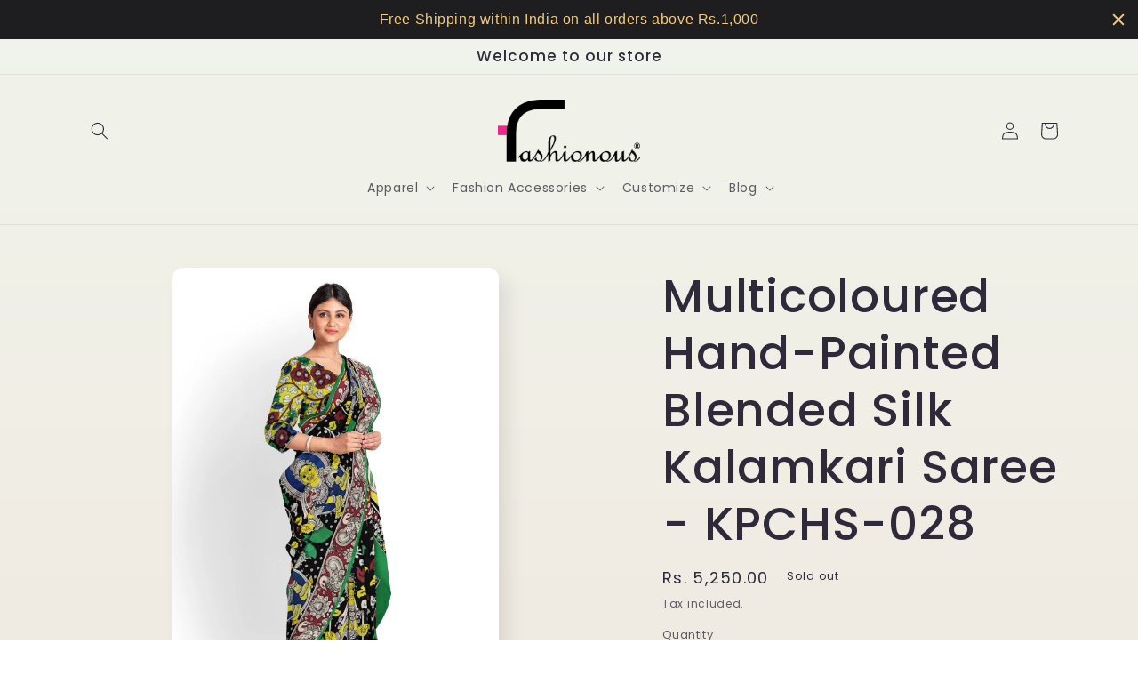

--- FILE ---
content_type: text/html; charset=utf-8
request_url: https://fashionous.in/products/muticolor-kalamkari-printed-chennur-silk-saree-kpchs-028
body_size: 33853
content:
<!doctype html>
<html class="no-js" lang="en">
  <head>


<!-- "snippets/limespot.liquid" was not rendered, the associated app was uninstalled -->
  


<script type="text/javascript">
var a = window.performance && window.performance.mark;
if (a) {
  window.performance.mark("shopsheriff.amp-snippet.start");
}
var doc = document;
var redirect = "/cart" === window.location.pathname
&& (doc.referrer.includes("ampproject.org") || doc.referrer.includes("/a/s/") )
&& !doc.location.search.includes("utm");

if(redirect) {
  var f = doc.location.search ? "&" : "?";
  window.location =
    window.location.origin
  + window.location.pathname
  + f
  + "utm_source=shopsheriff&utm_medium=amp&utm_campaign=shopsheriff&utm_content=add-to-cart";
}
if (a) {
  window.performance.mark("shopsheriff.amp-snippet.end");
}
      </script>


    <meta charset="utf-8">
    <meta http-equiv="X-UA-Compatible" content="IE=edge">
    <meta name="viewport" content="width=device-width,initial-scale=1">
    <meta name="theme-color" content="">
    <link rel="canonical" href="https://fashionous.in/products/muticolor-kalamkari-printed-chennur-silk-saree-kpchs-028">
    <link rel="preconnect" href="https://cdn.shopify.com" crossorigin><link rel="preconnect" href="https://fonts.shopifycdn.com" crossorigin><title>
      Multicoloured Hand-Painted Blended Silk Kalamkari Saree - KPCHS-028
 &ndash; Fashionous</title>

    
      <meta name="description" content="This glorious hand-painted kalamkari saree makes for perfect Festive wear due to its vivid colors and intrinsic artwork. Fabric: Chennur Silk(Blend) Type : Kalamkari Saree -KPCHS-028 Work: Kalamkari Hand-Painted Blouse: Running Blouse. Occasion: Casual, Festival Wash: Dry wash Note:  This is a Hand-Painted Saree and wi">
    

    

<meta property="og:site_name" content="Fashionous">
<meta property="og:url" content="https://fashionous.in/products/muticolor-kalamkari-printed-chennur-silk-saree-kpchs-028">
<meta property="og:title" content="Multicoloured Hand-Painted Blended Silk Kalamkari Saree - KPCHS-028">
<meta property="og:type" content="product">
<meta property="og:description" content="This glorious hand-painted kalamkari saree makes for perfect Festive wear due to its vivid colors and intrinsic artwork. Fabric: Chennur Silk(Blend) Type : Kalamkari Saree -KPCHS-028 Work: Kalamkari Hand-Painted Blouse: Running Blouse. Occasion: Casual, Festival Wash: Dry wash Note:  This is a Hand-Painted Saree and wi"><meta property="og:image" content="http://fashionous.in/cdn/shop/products/MulticolouredFloridVishnuHand-PaintedChennurSilkKalamkariSaree_3.png?v=1663150654">
  <meta property="og:image:secure_url" content="https://fashionous.in/cdn/shop/products/MulticolouredFloridVishnuHand-PaintedChennurSilkKalamkariSaree_3.png?v=1663150654">
  <meta property="og:image:width" content="600">
  <meta property="og:image:height" content="900"><meta property="og:price:amount" content="5,250.00">
  <meta property="og:price:currency" content="INR"><meta name="twitter:card" content="summary_large_image">
<meta name="twitter:title" content="Multicoloured Hand-Painted Blended Silk Kalamkari Saree - KPCHS-028">
<meta name="twitter:description" content="This glorious hand-painted kalamkari saree makes for perfect Festive wear due to its vivid colors and intrinsic artwork. Fabric: Chennur Silk(Blend) Type : Kalamkari Saree -KPCHS-028 Work: Kalamkari Hand-Painted Blouse: Running Blouse. Occasion: Casual, Festival Wash: Dry wash Note:  This is a Hand-Painted Saree and wi">


    <script src="//fashionous.in/cdn/shop/t/19/assets/constants.js?v=165488195745554878101676270277" defer="defer"></script>
    <script src="//fashionous.in/cdn/shop/t/19/assets/pubsub.js?v=2921868252632587581676270280" defer="defer"></script>
    <script src="//fashionous.in/cdn/shop/t/19/assets/global.js?v=85297797553816670871676270278" defer="defer"></script>
    <script>window.performance && window.performance.mark && window.performance.mark('shopify.content_for_header.start');</script><meta name="google-site-verification" content="h6QUnF-fiBP7BcfgocoREhZOP-4Bbnl79n9ISsfQXVY">
<meta name="google-site-verification" content="SsW6SDq_pDXosMjW1SIb9rrGyubn5pZhOs_7xRxJGtU">
<meta id="shopify-digital-wallet" name="shopify-digital-wallet" content="/10045250/digital_wallets/dialog">
<link rel="alternate" type="application/json+oembed" href="https://fashionous.in/products/muticolor-kalamkari-printed-chennur-silk-saree-kpchs-028.oembed">
<script async="async" src="/checkouts/internal/preloads.js?locale=en-IN"></script>
<script id="shopify-features" type="application/json">{"accessToken":"28cec5849b10fff9d3a64d8342428fc8","betas":["rich-media-storefront-analytics"],"domain":"fashionous.in","predictiveSearch":true,"shopId":10045250,"locale":"en"}</script>
<script>var Shopify = Shopify || {};
Shopify.shop = "fashionshub.myshopify.com";
Shopify.locale = "en";
Shopify.currency = {"active":"INR","rate":"1.0"};
Shopify.country = "IN";
Shopify.theme = {"name":"Sense","id":122481541186,"schema_name":"Sense","schema_version":"8.0.0","theme_store_id":1356,"role":"main"};
Shopify.theme.handle = "null";
Shopify.theme.style = {"id":null,"handle":null};
Shopify.cdnHost = "fashionous.in/cdn";
Shopify.routes = Shopify.routes || {};
Shopify.routes.root = "/";</script>
<script type="module">!function(o){(o.Shopify=o.Shopify||{}).modules=!0}(window);</script>
<script>!function(o){function n(){var o=[];function n(){o.push(Array.prototype.slice.apply(arguments))}return n.q=o,n}var t=o.Shopify=o.Shopify||{};t.loadFeatures=n(),t.autoloadFeatures=n()}(window);</script>
<script id="shop-js-analytics" type="application/json">{"pageType":"product"}</script>
<script defer="defer" async type="module" src="//fashionous.in/cdn/shopifycloud/shop-js/modules/v2/client.init-shop-cart-sync_BdyHc3Nr.en.esm.js"></script>
<script defer="defer" async type="module" src="//fashionous.in/cdn/shopifycloud/shop-js/modules/v2/chunk.common_Daul8nwZ.esm.js"></script>
<script type="module">
  await import("//fashionous.in/cdn/shopifycloud/shop-js/modules/v2/client.init-shop-cart-sync_BdyHc3Nr.en.esm.js");
await import("//fashionous.in/cdn/shopifycloud/shop-js/modules/v2/chunk.common_Daul8nwZ.esm.js");

  window.Shopify.SignInWithShop?.initShopCartSync?.({"fedCMEnabled":true,"windoidEnabled":true});

</script>
<script>(function() {
  var isLoaded = false;
  function asyncLoad() {
    if (isLoaded) return;
    isLoaded = true;
    var urls = ["\/\/www.powr.io\/powr.js?powr-token=fashionshub.myshopify.com\u0026external-type=shopify\u0026shop=fashionshub.myshopify.com","\/\/www.powr.io\/powr.js?powr-token=fashionshub.myshopify.com\u0026external-type=shopify\u0026shop=fashionshub.myshopify.com","\/\/static.zotabox.com\/8\/9\/893ebef5514144149bea3cd15dcef83f\/widgets.js?shop=fashionshub.myshopify.com","\/\/d1liekpayvooaz.cloudfront.net\/apps\/customizery\/customizery.js?shop=fashionshub.myshopify.com","\/\/static.zotabox.com\/8\/9\/893ebef5514144149bea3cd15dcef83f\/widgets.js?shop=fashionshub.myshopify.com","https:\/\/fastcheckout.sweetecom.com\/static\/js\/loader.js?shop=fashionshub.myshopify.com","https:\/\/embed.tawk.to\/widget-script\/5721a7ae54aedb7c3f237426\/default.js?shop=fashionshub.myshopify.com","https:\/\/fashionous.in\/apps\/buckscc\/sdk.min.js?shop=fashionshub.myshopify.com","https:\/\/media.getmason.io\/api\/modemagic\/loader600f1ef197241dd8853ad2a095acdf97.js?shop=fashionshub.myshopify.com","https:\/\/js.smile.io\/v1\/smile-shopify.js?shop=fashionshub.myshopify.com","https:\/\/cdn.hextom.com\/js\/quickannouncementbar.js?shop=fashionshub.myshopify.com","https:\/\/shy.elfsight.com\/p\/platform.js?shop=fashionshub.myshopify.com"];
    for (var i = 0; i < urls.length; i++) {
      var s = document.createElement('script');
      s.type = 'text/javascript';
      s.async = true;
      s.src = urls[i];
      var x = document.getElementsByTagName('script')[0];
      x.parentNode.insertBefore(s, x);
    }
  };
  if(window.attachEvent) {
    window.attachEvent('onload', asyncLoad);
  } else {
    window.addEventListener('load', asyncLoad, false);
  }
})();</script>
<script id="__st">var __st={"a":10045250,"offset":19800,"reqid":"75094b9b-27bb-4fe4-98cd-c0e50f55e7fb-1769019398","pageurl":"fashionous.in\/products\/muticolor-kalamkari-printed-chennur-silk-saree-kpchs-028","u":"321c89ccf221","p":"product","rtyp":"product","rid":190504009753};</script>
<script>window.ShopifyPaypalV4VisibilityTracking = true;</script>
<script id="captcha-bootstrap">!function(){'use strict';const t='contact',e='account',n='new_comment',o=[[t,t],['blogs',n],['comments',n],[t,'customer']],c=[[e,'customer_login'],[e,'guest_login'],[e,'recover_customer_password'],[e,'create_customer']],r=t=>t.map((([t,e])=>`form[action*='/${t}']:not([data-nocaptcha='true']) input[name='form_type'][value='${e}']`)).join(','),a=t=>()=>t?[...document.querySelectorAll(t)].map((t=>t.form)):[];function s(){const t=[...o],e=r(t);return a(e)}const i='password',u='form_key',d=['recaptcha-v3-token','g-recaptcha-response','h-captcha-response',i],f=()=>{try{return window.sessionStorage}catch{return}},m='__shopify_v',_=t=>t.elements[u];function p(t,e,n=!1){try{const o=window.sessionStorage,c=JSON.parse(o.getItem(e)),{data:r}=function(t){const{data:e,action:n}=t;return t[m]||n?{data:e,action:n}:{data:t,action:n}}(c);for(const[e,n]of Object.entries(r))t.elements[e]&&(t.elements[e].value=n);n&&o.removeItem(e)}catch(o){console.error('form repopulation failed',{error:o})}}const l='form_type',E='cptcha';function T(t){t.dataset[E]=!0}const w=window,h=w.document,L='Shopify',v='ce_forms',y='captcha';let A=!1;((t,e)=>{const n=(g='f06e6c50-85a8-45c8-87d0-21a2b65856fe',I='https://cdn.shopify.com/shopifycloud/storefront-forms-hcaptcha/ce_storefront_forms_captcha_hcaptcha.v1.5.2.iife.js',D={infoText:'Protected by hCaptcha',privacyText:'Privacy',termsText:'Terms'},(t,e,n)=>{const o=w[L][v],c=o.bindForm;if(c)return c(t,g,e,D).then(n);var r;o.q.push([[t,g,e,D],n]),r=I,A||(h.body.append(Object.assign(h.createElement('script'),{id:'captcha-provider',async:!0,src:r})),A=!0)});var g,I,D;w[L]=w[L]||{},w[L][v]=w[L][v]||{},w[L][v].q=[],w[L][y]=w[L][y]||{},w[L][y].protect=function(t,e){n(t,void 0,e),T(t)},Object.freeze(w[L][y]),function(t,e,n,w,h,L){const[v,y,A,g]=function(t,e,n){const i=e?o:[],u=t?c:[],d=[...i,...u],f=r(d),m=r(i),_=r(d.filter((([t,e])=>n.includes(e))));return[a(f),a(m),a(_),s()]}(w,h,L),I=t=>{const e=t.target;return e instanceof HTMLFormElement?e:e&&e.form},D=t=>v().includes(t);t.addEventListener('submit',(t=>{const e=I(t);if(!e)return;const n=D(e)&&!e.dataset.hcaptchaBound&&!e.dataset.recaptchaBound,o=_(e),c=g().includes(e)&&(!o||!o.value);(n||c)&&t.preventDefault(),c&&!n&&(function(t){try{if(!f())return;!function(t){const e=f();if(!e)return;const n=_(t);if(!n)return;const o=n.value;o&&e.removeItem(o)}(t);const e=Array.from(Array(32),(()=>Math.random().toString(36)[2])).join('');!function(t,e){_(t)||t.append(Object.assign(document.createElement('input'),{type:'hidden',name:u})),t.elements[u].value=e}(t,e),function(t,e){const n=f();if(!n)return;const o=[...t.querySelectorAll(`input[type='${i}']`)].map((({name:t})=>t)),c=[...d,...o],r={};for(const[a,s]of new FormData(t).entries())c.includes(a)||(r[a]=s);n.setItem(e,JSON.stringify({[m]:1,action:t.action,data:r}))}(t,e)}catch(e){console.error('failed to persist form',e)}}(e),e.submit())}));const S=(t,e)=>{t&&!t.dataset[E]&&(n(t,e.some((e=>e===t))),T(t))};for(const o of['focusin','change'])t.addEventListener(o,(t=>{const e=I(t);D(e)&&S(e,y())}));const B=e.get('form_key'),M=e.get(l),P=B&&M;t.addEventListener('DOMContentLoaded',(()=>{const t=y();if(P)for(const e of t)e.elements[l].value===M&&p(e,B);[...new Set([...A(),...v().filter((t=>'true'===t.dataset.shopifyCaptcha))])].forEach((e=>S(e,t)))}))}(h,new URLSearchParams(w.location.search),n,t,e,['guest_login'])})(!0,!0)}();</script>
<script integrity="sha256-4kQ18oKyAcykRKYeNunJcIwy7WH5gtpwJnB7kiuLZ1E=" data-source-attribution="shopify.loadfeatures" defer="defer" src="//fashionous.in/cdn/shopifycloud/storefront/assets/storefront/load_feature-a0a9edcb.js" crossorigin="anonymous"></script>
<script data-source-attribution="shopify.dynamic_checkout.dynamic.init">var Shopify=Shopify||{};Shopify.PaymentButton=Shopify.PaymentButton||{isStorefrontPortableWallets:!0,init:function(){window.Shopify.PaymentButton.init=function(){};var t=document.createElement("script");t.src="https://fashionous.in/cdn/shopifycloud/portable-wallets/latest/portable-wallets.en.js",t.type="module",document.head.appendChild(t)}};
</script>
<script data-source-attribution="shopify.dynamic_checkout.buyer_consent">
  function portableWalletsHideBuyerConsent(e){var t=document.getElementById("shopify-buyer-consent"),n=document.getElementById("shopify-subscription-policy-button");t&&n&&(t.classList.add("hidden"),t.setAttribute("aria-hidden","true"),n.removeEventListener("click",e))}function portableWalletsShowBuyerConsent(e){var t=document.getElementById("shopify-buyer-consent"),n=document.getElementById("shopify-subscription-policy-button");t&&n&&(t.classList.remove("hidden"),t.removeAttribute("aria-hidden"),n.addEventListener("click",e))}window.Shopify?.PaymentButton&&(window.Shopify.PaymentButton.hideBuyerConsent=portableWalletsHideBuyerConsent,window.Shopify.PaymentButton.showBuyerConsent=portableWalletsShowBuyerConsent);
</script>
<script>
  function portableWalletsCleanup(e){e&&e.src&&console.error("Failed to load portable wallets script "+e.src);var t=document.querySelectorAll("shopify-accelerated-checkout .shopify-payment-button__skeleton, shopify-accelerated-checkout-cart .wallet-cart-button__skeleton"),e=document.getElementById("shopify-buyer-consent");for(let e=0;e<t.length;e++)t[e].remove();e&&e.remove()}function portableWalletsNotLoadedAsModule(e){e instanceof ErrorEvent&&"string"==typeof e.message&&e.message.includes("import.meta")&&"string"==typeof e.filename&&e.filename.includes("portable-wallets")&&(window.removeEventListener("error",portableWalletsNotLoadedAsModule),window.Shopify.PaymentButton.failedToLoad=e,"loading"===document.readyState?document.addEventListener("DOMContentLoaded",window.Shopify.PaymentButton.init):window.Shopify.PaymentButton.init())}window.addEventListener("error",portableWalletsNotLoadedAsModule);
</script>

<script type="module" src="https://fashionous.in/cdn/shopifycloud/portable-wallets/latest/portable-wallets.en.js" onError="portableWalletsCleanup(this)" crossorigin="anonymous"></script>
<script nomodule>
  document.addEventListener("DOMContentLoaded", portableWalletsCleanup);
</script>

<script id='scb4127' type='text/javascript' async='' src='https://fashionous.in/cdn/shopifycloud/privacy-banner/storefront-banner.js'></script><link id="shopify-accelerated-checkout-styles" rel="stylesheet" media="screen" href="https://fashionous.in/cdn/shopifycloud/portable-wallets/latest/accelerated-checkout-backwards-compat.css" crossorigin="anonymous">
<style id="shopify-accelerated-checkout-cart">
        #shopify-buyer-consent {
  margin-top: 1em;
  display: inline-block;
  width: 100%;
}

#shopify-buyer-consent.hidden {
  display: none;
}

#shopify-subscription-policy-button {
  background: none;
  border: none;
  padding: 0;
  text-decoration: underline;
  font-size: inherit;
  cursor: pointer;
}

#shopify-subscription-policy-button::before {
  box-shadow: none;
}

      </style>
<script id="sections-script" data-sections="header,footer" defer="defer" src="//fashionous.in/cdn/shop/t/19/compiled_assets/scripts.js?v=1502"></script>
<script>window.performance && window.performance.mark && window.performance.mark('shopify.content_for_header.end');</script>


    <style data-shopify>
      @font-face {
  font-family: Poppins;
  font-weight: 400;
  font-style: normal;
  font-display: swap;
  src: url("//fashionous.in/cdn/fonts/poppins/poppins_n4.0ba78fa5af9b0e1a374041b3ceaadf0a43b41362.woff2") format("woff2"),
       url("//fashionous.in/cdn/fonts/poppins/poppins_n4.214741a72ff2596839fc9760ee7a770386cf16ca.woff") format("woff");
}

      @font-face {
  font-family: Poppins;
  font-weight: 700;
  font-style: normal;
  font-display: swap;
  src: url("//fashionous.in/cdn/fonts/poppins/poppins_n7.56758dcf284489feb014a026f3727f2f20a54626.woff2") format("woff2"),
       url("//fashionous.in/cdn/fonts/poppins/poppins_n7.f34f55d9b3d3205d2cd6f64955ff4b36f0cfd8da.woff") format("woff");
}

      @font-face {
  font-family: Poppins;
  font-weight: 400;
  font-style: italic;
  font-display: swap;
  src: url("//fashionous.in/cdn/fonts/poppins/poppins_i4.846ad1e22474f856bd6b81ba4585a60799a9f5d2.woff2") format("woff2"),
       url("//fashionous.in/cdn/fonts/poppins/poppins_i4.56b43284e8b52fc64c1fd271f289a39e8477e9ec.woff") format("woff");
}

      @font-face {
  font-family: Poppins;
  font-weight: 700;
  font-style: italic;
  font-display: swap;
  src: url("//fashionous.in/cdn/fonts/poppins/poppins_i7.42fd71da11e9d101e1e6c7932199f925f9eea42d.woff2") format("woff2"),
       url("//fashionous.in/cdn/fonts/poppins/poppins_i7.ec8499dbd7616004e21155106d13837fff4cf556.woff") format("woff");
}

      @font-face {
  font-family: Poppins;
  font-weight: 500;
  font-style: normal;
  font-display: swap;
  src: url("//fashionous.in/cdn/fonts/poppins/poppins_n5.ad5b4b72b59a00358afc706450c864c3c8323842.woff2") format("woff2"),
       url("//fashionous.in/cdn/fonts/poppins/poppins_n5.33757fdf985af2d24b32fcd84c9a09224d4b2c39.woff") format("woff");
}


      :root {
        --font-body-family: Poppins, sans-serif;
        --font-body-style: normal;
        --font-body-weight: 400;
        --font-body-weight-bold: 700;

        --font-heading-family: Poppins, sans-serif;
        --font-heading-style: normal;
        --font-heading-weight: 500;

        --font-body-scale: 1.0;
        --font-heading-scale: 1.3;

        --color-base-text: 46, 42, 57;
        --color-shadow: 46, 42, 57;
        --color-base-background-1: 253, 251, 247;
        --color-base-background-2: 237, 255, 167;
        --color-base-solid-button-labels: 253, 251, 247;
        --color-base-outline-button-labels: 46, 42, 57;
        --color-base-accent-1: 155, 4, 111;
        --color-base-accent-2: 94, 54, 83;
        --payment-terms-background-color: #FDFBF7;

        --gradient-base-background-1: linear-gradient(180deg, rgba(240, 244, 236, 1), rgba(241, 235, 226, 1) 100%);
        --gradient-base-background-2: radial-gradient(rgba(255, 229, 229, 1), rgba(255, 224, 218, 1) 25%, rgba(215, 255, 137, 1) 100%);
        --gradient-base-accent-1: #9B046F;
        --gradient-base-accent-2: linear-gradient(320deg, rgba(134, 16, 106, 1), rgba(94, 54, 83, 1) 100%);

        --media-padding: px;
        --media-border-opacity: 0.1;
        --media-border-width: 0px;
        --media-radius: 12px;
        --media-shadow-opacity: 0.1;
        --media-shadow-horizontal-offset: 10px;
        --media-shadow-vertical-offset: 12px;
        --media-shadow-blur-radius: 20px;
        --media-shadow-visible: 1;

        --page-width: 120rem;
        --page-width-margin: 0rem;

        --product-card-image-padding: 0.0rem;
        --product-card-corner-radius: 1.2rem;
        --product-card-text-alignment: center;
        --product-card-border-width: 0.0rem;
        --product-card-border-opacity: 0.1;
        --product-card-shadow-opacity: 0.05;
        --product-card-shadow-visible: 1;
        --product-card-shadow-horizontal-offset: 1.0rem;
        --product-card-shadow-vertical-offset: 1.0rem;
        --product-card-shadow-blur-radius: 3.5rem;

        --collection-card-image-padding: 0.0rem;
        --collection-card-corner-radius: 1.2rem;
        --collection-card-text-alignment: center;
        --collection-card-border-width: 0.0rem;
        --collection-card-border-opacity: 0.1;
        --collection-card-shadow-opacity: 0.05;
        --collection-card-shadow-visible: 1;
        --collection-card-shadow-horizontal-offset: 1.0rem;
        --collection-card-shadow-vertical-offset: 1.0rem;
        --collection-card-shadow-blur-radius: 3.5rem;

        --blog-card-image-padding: 0.0rem;
        --blog-card-corner-radius: 1.2rem;
        --blog-card-text-alignment: center;
        --blog-card-border-width: 0.0rem;
        --blog-card-border-opacity: 0.1;
        --blog-card-shadow-opacity: 0.05;
        --blog-card-shadow-visible: 1;
        --blog-card-shadow-horizontal-offset: 1.0rem;
        --blog-card-shadow-vertical-offset: 1.0rem;
        --blog-card-shadow-blur-radius: 3.5rem;

        --badge-corner-radius: 2.0rem;

        --popup-border-width: 1px;
        --popup-border-opacity: 0.1;
        --popup-corner-radius: 22px;
        --popup-shadow-opacity: 0.1;
        --popup-shadow-horizontal-offset: 10px;
        --popup-shadow-vertical-offset: 12px;
        --popup-shadow-blur-radius: 20px;

        --drawer-border-width: 1px;
        --drawer-border-opacity: 0.1;
        --drawer-shadow-opacity: 0.0;
        --drawer-shadow-horizontal-offset: 0px;
        --drawer-shadow-vertical-offset: 4px;
        --drawer-shadow-blur-radius: 5px;

        --spacing-sections-desktop: 36px;
        --spacing-sections-mobile: 25px;

        --grid-desktop-vertical-spacing: 40px;
        --grid-desktop-horizontal-spacing: 40px;
        --grid-mobile-vertical-spacing: 20px;
        --grid-mobile-horizontal-spacing: 20px;

        --text-boxes-border-opacity: 0.1;
        --text-boxes-border-width: 0px;
        --text-boxes-radius: 24px;
        --text-boxes-shadow-opacity: 0.0;
        --text-boxes-shadow-visible: 0;
        --text-boxes-shadow-horizontal-offset: 10px;
        --text-boxes-shadow-vertical-offset: 12px;
        --text-boxes-shadow-blur-radius: 20px;

        --buttons-radius: 10px;
        --buttons-radius-outset: 11px;
        --buttons-border-width: 1px;
        --buttons-border-opacity: 0.55;
        --buttons-shadow-opacity: 0.0;
        --buttons-shadow-visible: 0;
        --buttons-shadow-horizontal-offset: 0px;
        --buttons-shadow-vertical-offset: 4px;
        --buttons-shadow-blur-radius: 5px;
        --buttons-border-offset: 0.3px;

        --inputs-radius: 10px;
        --inputs-border-width: 1px;
        --inputs-border-opacity: 0.55;
        --inputs-shadow-opacity: 0.0;
        --inputs-shadow-horizontal-offset: 0px;
        --inputs-margin-offset: 0px;
        --inputs-shadow-vertical-offset: 4px;
        --inputs-shadow-blur-radius: 5px;
        --inputs-radius-outset: 11px;

        --variant-pills-radius: 10px;
        --variant-pills-border-width: 0px;
        --variant-pills-border-opacity: 0.1;
        --variant-pills-shadow-opacity: 0.0;
        --variant-pills-shadow-horizontal-offset: 0px;
        --variant-pills-shadow-vertical-offset: 4px;
        --variant-pills-shadow-blur-radius: 5px;
      }

      *,
      *::before,
      *::after {
        box-sizing: inherit;
      }

      html {
        box-sizing: border-box;
        font-size: calc(var(--font-body-scale) * 62.5%);
        height: 100%;
      }

      body {
        display: grid;
        grid-template-rows: auto auto 1fr auto;
        grid-template-columns: 100%;
        min-height: 100%;
        margin: 0;
        font-size: 1.5rem;
        letter-spacing: 0.06rem;
        line-height: calc(1 + 0.8 / var(--font-body-scale));
        font-family: var(--font-body-family);
        font-style: var(--font-body-style);
        font-weight: var(--font-body-weight);
      }

      @media screen and (min-width: 750px) {
        body {
          font-size: 1.6rem;
        }
      }
    </style>

    <link href="//fashionous.in/cdn/shop/t/19/assets/base.css?v=831047894957930821676270280" rel="stylesheet" type="text/css" media="all" />
<link rel="preload" as="font" href="//fashionous.in/cdn/fonts/poppins/poppins_n4.0ba78fa5af9b0e1a374041b3ceaadf0a43b41362.woff2" type="font/woff2" crossorigin><link rel="preload" as="font" href="//fashionous.in/cdn/fonts/poppins/poppins_n5.ad5b4b72b59a00358afc706450c864c3c8323842.woff2" type="font/woff2" crossorigin><link rel="stylesheet" href="//fashionous.in/cdn/shop/t/19/assets/component-predictive-search.css?v=85913294783299393391676270278" media="print" onload="this.media='all'"><script>document.documentElement.className = document.documentElement.className.replace('no-js', 'js');
    if (Shopify.designMode) {
      document.documentElement.classList.add('shopify-design-mode');
    }
    </script>
  
  <!-- "snippets/shogun-head.liquid" was not rendered, the associated app was uninstalled -->
<script src="https://cdn.shopify.com/extensions/019bc667-2093-7c4d-822b-2d871d90e9e3/tipo-appointment-booking-156/assets/tipo.booking.index.min.js" type="text/javascript" defer="defer"></script>
<link href="https://monorail-edge.shopifysvc.com" rel="dns-prefetch">
<script>(function(){if ("sendBeacon" in navigator && "performance" in window) {try {var session_token_from_headers = performance.getEntriesByType('navigation')[0].serverTiming.find(x => x.name == '_s').description;} catch {var session_token_from_headers = undefined;}var session_cookie_matches = document.cookie.match(/_shopify_s=([^;]*)/);var session_token_from_cookie = session_cookie_matches && session_cookie_matches.length === 2 ? session_cookie_matches[1] : "";var session_token = session_token_from_headers || session_token_from_cookie || "";function handle_abandonment_event(e) {var entries = performance.getEntries().filter(function(entry) {return /monorail-edge.shopifysvc.com/.test(entry.name);});if (!window.abandonment_tracked && entries.length === 0) {window.abandonment_tracked = true;var currentMs = Date.now();var navigation_start = performance.timing.navigationStart;var payload = {shop_id: 10045250,url: window.location.href,navigation_start,duration: currentMs - navigation_start,session_token,page_type: "product"};window.navigator.sendBeacon("https://monorail-edge.shopifysvc.com/v1/produce", JSON.stringify({schema_id: "online_store_buyer_site_abandonment/1.1",payload: payload,metadata: {event_created_at_ms: currentMs,event_sent_at_ms: currentMs}}));}}window.addEventListener('pagehide', handle_abandonment_event);}}());</script>
<script id="web-pixels-manager-setup">(function e(e,d,r,n,o){if(void 0===o&&(o={}),!Boolean(null===(a=null===(i=window.Shopify)||void 0===i?void 0:i.analytics)||void 0===a?void 0:a.replayQueue)){var i,a;window.Shopify=window.Shopify||{};var t=window.Shopify;t.analytics=t.analytics||{};var s=t.analytics;s.replayQueue=[],s.publish=function(e,d,r){return s.replayQueue.push([e,d,r]),!0};try{self.performance.mark("wpm:start")}catch(e){}var l=function(){var e={modern:/Edge?\/(1{2}[4-9]|1[2-9]\d|[2-9]\d{2}|\d{4,})\.\d+(\.\d+|)|Firefox\/(1{2}[4-9]|1[2-9]\d|[2-9]\d{2}|\d{4,})\.\d+(\.\d+|)|Chrom(ium|e)\/(9{2}|\d{3,})\.\d+(\.\d+|)|(Maci|X1{2}).+ Version\/(15\.\d+|(1[6-9]|[2-9]\d|\d{3,})\.\d+)([,.]\d+|)( \(\w+\)|)( Mobile\/\w+|) Safari\/|Chrome.+OPR\/(9{2}|\d{3,})\.\d+\.\d+|(CPU[ +]OS|iPhone[ +]OS|CPU[ +]iPhone|CPU IPhone OS|CPU iPad OS)[ +]+(15[._]\d+|(1[6-9]|[2-9]\d|\d{3,})[._]\d+)([._]\d+|)|Android:?[ /-](13[3-9]|1[4-9]\d|[2-9]\d{2}|\d{4,})(\.\d+|)(\.\d+|)|Android.+Firefox\/(13[5-9]|1[4-9]\d|[2-9]\d{2}|\d{4,})\.\d+(\.\d+|)|Android.+Chrom(ium|e)\/(13[3-9]|1[4-9]\d|[2-9]\d{2}|\d{4,})\.\d+(\.\d+|)|SamsungBrowser\/([2-9]\d|\d{3,})\.\d+/,legacy:/Edge?\/(1[6-9]|[2-9]\d|\d{3,})\.\d+(\.\d+|)|Firefox\/(5[4-9]|[6-9]\d|\d{3,})\.\d+(\.\d+|)|Chrom(ium|e)\/(5[1-9]|[6-9]\d|\d{3,})\.\d+(\.\d+|)([\d.]+$|.*Safari\/(?![\d.]+ Edge\/[\d.]+$))|(Maci|X1{2}).+ Version\/(10\.\d+|(1[1-9]|[2-9]\d|\d{3,})\.\d+)([,.]\d+|)( \(\w+\)|)( Mobile\/\w+|) Safari\/|Chrome.+OPR\/(3[89]|[4-9]\d|\d{3,})\.\d+\.\d+|(CPU[ +]OS|iPhone[ +]OS|CPU[ +]iPhone|CPU IPhone OS|CPU iPad OS)[ +]+(10[._]\d+|(1[1-9]|[2-9]\d|\d{3,})[._]\d+)([._]\d+|)|Android:?[ /-](13[3-9]|1[4-9]\d|[2-9]\d{2}|\d{4,})(\.\d+|)(\.\d+|)|Mobile Safari.+OPR\/([89]\d|\d{3,})\.\d+\.\d+|Android.+Firefox\/(13[5-9]|1[4-9]\d|[2-9]\d{2}|\d{4,})\.\d+(\.\d+|)|Android.+Chrom(ium|e)\/(13[3-9]|1[4-9]\d|[2-9]\d{2}|\d{4,})\.\d+(\.\d+|)|Android.+(UC? ?Browser|UCWEB|U3)[ /]?(15\.([5-9]|\d{2,})|(1[6-9]|[2-9]\d|\d{3,})\.\d+)\.\d+|SamsungBrowser\/(5\.\d+|([6-9]|\d{2,})\.\d+)|Android.+MQ{2}Browser\/(14(\.(9|\d{2,})|)|(1[5-9]|[2-9]\d|\d{3,})(\.\d+|))(\.\d+|)|K[Aa][Ii]OS\/(3\.\d+|([4-9]|\d{2,})\.\d+)(\.\d+|)/},d=e.modern,r=e.legacy,n=navigator.userAgent;return n.match(d)?"modern":n.match(r)?"legacy":"unknown"}(),u="modern"===l?"modern":"legacy",c=(null!=n?n:{modern:"",legacy:""})[u],f=function(e){return[e.baseUrl,"/wpm","/b",e.hashVersion,"modern"===e.buildTarget?"m":"l",".js"].join("")}({baseUrl:d,hashVersion:r,buildTarget:u}),m=function(e){var d=e.version,r=e.bundleTarget,n=e.surface,o=e.pageUrl,i=e.monorailEndpoint;return{emit:function(e){var a=e.status,t=e.errorMsg,s=(new Date).getTime(),l=JSON.stringify({metadata:{event_sent_at_ms:s},events:[{schema_id:"web_pixels_manager_load/3.1",payload:{version:d,bundle_target:r,page_url:o,status:a,surface:n,error_msg:t},metadata:{event_created_at_ms:s}}]});if(!i)return console&&console.warn&&console.warn("[Web Pixels Manager] No Monorail endpoint provided, skipping logging."),!1;try{return self.navigator.sendBeacon.bind(self.navigator)(i,l)}catch(e){}var u=new XMLHttpRequest;try{return u.open("POST",i,!0),u.setRequestHeader("Content-Type","text/plain"),u.send(l),!0}catch(e){return console&&console.warn&&console.warn("[Web Pixels Manager] Got an unhandled error while logging to Monorail."),!1}}}}({version:r,bundleTarget:l,surface:e.surface,pageUrl:self.location.href,monorailEndpoint:e.monorailEndpoint});try{o.browserTarget=l,function(e){var d=e.src,r=e.async,n=void 0===r||r,o=e.onload,i=e.onerror,a=e.sri,t=e.scriptDataAttributes,s=void 0===t?{}:t,l=document.createElement("script"),u=document.querySelector("head"),c=document.querySelector("body");if(l.async=n,l.src=d,a&&(l.integrity=a,l.crossOrigin="anonymous"),s)for(var f in s)if(Object.prototype.hasOwnProperty.call(s,f))try{l.dataset[f]=s[f]}catch(e){}if(o&&l.addEventListener("load",o),i&&l.addEventListener("error",i),u)u.appendChild(l);else{if(!c)throw new Error("Did not find a head or body element to append the script");c.appendChild(l)}}({src:f,async:!0,onload:function(){if(!function(){var e,d;return Boolean(null===(d=null===(e=window.Shopify)||void 0===e?void 0:e.analytics)||void 0===d?void 0:d.initialized)}()){var d=window.webPixelsManager.init(e)||void 0;if(d){var r=window.Shopify.analytics;r.replayQueue.forEach((function(e){var r=e[0],n=e[1],o=e[2];d.publishCustomEvent(r,n,o)})),r.replayQueue=[],r.publish=d.publishCustomEvent,r.visitor=d.visitor,r.initialized=!0}}},onerror:function(){return m.emit({status:"failed",errorMsg:"".concat(f," has failed to load")})},sri:function(e){var d=/^sha384-[A-Za-z0-9+/=]+$/;return"string"==typeof e&&d.test(e)}(c)?c:"",scriptDataAttributes:o}),m.emit({status:"loading"})}catch(e){m.emit({status:"failed",errorMsg:(null==e?void 0:e.message)||"Unknown error"})}}})({shopId: 10045250,storefrontBaseUrl: "https://fashionous.in",extensionsBaseUrl: "https://extensions.shopifycdn.com/cdn/shopifycloud/web-pixels-manager",monorailEndpoint: "https://monorail-edge.shopifysvc.com/unstable/produce_batch",surface: "storefront-renderer",enabledBetaFlags: ["2dca8a86"],webPixelsConfigList: [{"id":"461701186","configuration":"{\"config\":\"{\\\"pixel_id\\\":\\\"GT-PJSZH34\\\",\\\"target_country\\\":\\\"IN\\\",\\\"gtag_events\\\":[{\\\"type\\\":\\\"purchase\\\",\\\"action_label\\\":\\\"MC-503NMZSSX8\\\"},{\\\"type\\\":\\\"page_view\\\",\\\"action_label\\\":\\\"MC-503NMZSSX8\\\"},{\\\"type\\\":\\\"view_item\\\",\\\"action_label\\\":\\\"MC-503NMZSSX8\\\"}],\\\"enable_monitoring_mode\\\":false}\"}","eventPayloadVersion":"v1","runtimeContext":"OPEN","scriptVersion":"b2a88bafab3e21179ed38636efcd8a93","type":"APP","apiClientId":1780363,"privacyPurposes":[],"dataSharingAdjustments":{"protectedCustomerApprovalScopes":["read_customer_address","read_customer_email","read_customer_name","read_customer_personal_data","read_customer_phone"]}},{"id":"197918786","configuration":"{\"pixel_id\":\"272385966443999\",\"pixel_type\":\"facebook_pixel\"}","eventPayloadVersion":"v1","runtimeContext":"OPEN","scriptVersion":"ca16bc87fe92b6042fbaa3acc2fbdaa6","type":"APP","apiClientId":2329312,"privacyPurposes":["ANALYTICS","MARKETING","SALE_OF_DATA"],"dataSharingAdjustments":{"protectedCustomerApprovalScopes":["read_customer_address","read_customer_email","read_customer_name","read_customer_personal_data","read_customer_phone"]}},{"id":"101253186","eventPayloadVersion":"v1","runtimeContext":"LAX","scriptVersion":"1","type":"CUSTOM","privacyPurposes":["ANALYTICS"],"name":"Google Analytics tag (migrated)"},{"id":"shopify-app-pixel","configuration":"{}","eventPayloadVersion":"v1","runtimeContext":"STRICT","scriptVersion":"0450","apiClientId":"shopify-pixel","type":"APP","privacyPurposes":["ANALYTICS","MARKETING"]},{"id":"shopify-custom-pixel","eventPayloadVersion":"v1","runtimeContext":"LAX","scriptVersion":"0450","apiClientId":"shopify-pixel","type":"CUSTOM","privacyPurposes":["ANALYTICS","MARKETING"]}],isMerchantRequest: false,initData: {"shop":{"name":"Fashionous","paymentSettings":{"currencyCode":"INR"},"myshopifyDomain":"fashionshub.myshopify.com","countryCode":"IN","storefrontUrl":"https:\/\/fashionous.in"},"customer":null,"cart":null,"checkout":null,"productVariants":[{"price":{"amount":5250.0,"currencyCode":"INR"},"product":{"title":"Multicoloured Hand-Painted Blended Silk Kalamkari Saree - KPCHS-028","vendor":"Srikalahasti Kalamkari Saree","id":"190504009753","untranslatedTitle":"Multicoloured Hand-Painted Blended Silk Kalamkari Saree - KPCHS-028","url":"\/products\/muticolor-kalamkari-printed-chennur-silk-saree-kpchs-028","type":"Kalamkari Saree"},"id":"1543618068505","image":{"src":"\/\/fashionous.in\/cdn\/shop\/products\/MulticolouredFloridVishnuHand-PaintedChennurSilkKalamkariSaree_3.png?v=1663150654"},"sku":"KPCHS-028","title":"Default Title","untranslatedTitle":"Default Title"}],"purchasingCompany":null},},"https://fashionous.in/cdn","fcfee988w5aeb613cpc8e4bc33m6693e112",{"modern":"","legacy":""},{"shopId":"10045250","storefrontBaseUrl":"https:\/\/fashionous.in","extensionBaseUrl":"https:\/\/extensions.shopifycdn.com\/cdn\/shopifycloud\/web-pixels-manager","surface":"storefront-renderer","enabledBetaFlags":"[\"2dca8a86\"]","isMerchantRequest":"false","hashVersion":"fcfee988w5aeb613cpc8e4bc33m6693e112","publish":"custom","events":"[[\"page_viewed\",{}],[\"product_viewed\",{\"productVariant\":{\"price\":{\"amount\":5250.0,\"currencyCode\":\"INR\"},\"product\":{\"title\":\"Multicoloured Hand-Painted Blended Silk Kalamkari Saree - KPCHS-028\",\"vendor\":\"Srikalahasti Kalamkari Saree\",\"id\":\"190504009753\",\"untranslatedTitle\":\"Multicoloured Hand-Painted Blended Silk Kalamkari Saree - KPCHS-028\",\"url\":\"\/products\/muticolor-kalamkari-printed-chennur-silk-saree-kpchs-028\",\"type\":\"Kalamkari Saree\"},\"id\":\"1543618068505\",\"image\":{\"src\":\"\/\/fashionous.in\/cdn\/shop\/products\/MulticolouredFloridVishnuHand-PaintedChennurSilkKalamkariSaree_3.png?v=1663150654\"},\"sku\":\"KPCHS-028\",\"title\":\"Default Title\",\"untranslatedTitle\":\"Default Title\"}}]]"});</script><script>
  window.ShopifyAnalytics = window.ShopifyAnalytics || {};
  window.ShopifyAnalytics.meta = window.ShopifyAnalytics.meta || {};
  window.ShopifyAnalytics.meta.currency = 'INR';
  var meta = {"product":{"id":190504009753,"gid":"gid:\/\/shopify\/Product\/190504009753","vendor":"Srikalahasti Kalamkari Saree","type":"Kalamkari Saree","handle":"muticolor-kalamkari-printed-chennur-silk-saree-kpchs-028","variants":[{"id":1543618068505,"price":525000,"name":"Multicoloured Hand-Painted Blended Silk Kalamkari Saree - KPCHS-028","public_title":null,"sku":"KPCHS-028"}],"remote":false},"page":{"pageType":"product","resourceType":"product","resourceId":190504009753,"requestId":"75094b9b-27bb-4fe4-98cd-c0e50f55e7fb-1769019398"}};
  for (var attr in meta) {
    window.ShopifyAnalytics.meta[attr] = meta[attr];
  }
</script>
<script class="analytics">
  (function () {
    var customDocumentWrite = function(content) {
      var jquery = null;

      if (window.jQuery) {
        jquery = window.jQuery;
      } else if (window.Checkout && window.Checkout.$) {
        jquery = window.Checkout.$;
      }

      if (jquery) {
        jquery('body').append(content);
      }
    };

    var hasLoggedConversion = function(token) {
      if (token) {
        return document.cookie.indexOf('loggedConversion=' + token) !== -1;
      }
      return false;
    }

    var setCookieIfConversion = function(token) {
      if (token) {
        var twoMonthsFromNow = new Date(Date.now());
        twoMonthsFromNow.setMonth(twoMonthsFromNow.getMonth() + 2);

        document.cookie = 'loggedConversion=' + token + '; expires=' + twoMonthsFromNow;
      }
    }

    var trekkie = window.ShopifyAnalytics.lib = window.trekkie = window.trekkie || [];
    if (trekkie.integrations) {
      return;
    }
    trekkie.methods = [
      'identify',
      'page',
      'ready',
      'track',
      'trackForm',
      'trackLink'
    ];
    trekkie.factory = function(method) {
      return function() {
        var args = Array.prototype.slice.call(arguments);
        args.unshift(method);
        trekkie.push(args);
        return trekkie;
      };
    };
    for (var i = 0; i < trekkie.methods.length; i++) {
      var key = trekkie.methods[i];
      trekkie[key] = trekkie.factory(key);
    }
    trekkie.load = function(config) {
      trekkie.config = config || {};
      trekkie.config.initialDocumentCookie = document.cookie;
      var first = document.getElementsByTagName('script')[0];
      var script = document.createElement('script');
      script.type = 'text/javascript';
      script.onerror = function(e) {
        var scriptFallback = document.createElement('script');
        scriptFallback.type = 'text/javascript';
        scriptFallback.onerror = function(error) {
                var Monorail = {
      produce: function produce(monorailDomain, schemaId, payload) {
        var currentMs = new Date().getTime();
        var event = {
          schema_id: schemaId,
          payload: payload,
          metadata: {
            event_created_at_ms: currentMs,
            event_sent_at_ms: currentMs
          }
        };
        return Monorail.sendRequest("https://" + monorailDomain + "/v1/produce", JSON.stringify(event));
      },
      sendRequest: function sendRequest(endpointUrl, payload) {
        // Try the sendBeacon API
        if (window && window.navigator && typeof window.navigator.sendBeacon === 'function' && typeof window.Blob === 'function' && !Monorail.isIos12()) {
          var blobData = new window.Blob([payload], {
            type: 'text/plain'
          });

          if (window.navigator.sendBeacon(endpointUrl, blobData)) {
            return true;
          } // sendBeacon was not successful

        } // XHR beacon

        var xhr = new XMLHttpRequest();

        try {
          xhr.open('POST', endpointUrl);
          xhr.setRequestHeader('Content-Type', 'text/plain');
          xhr.send(payload);
        } catch (e) {
          console.log(e);
        }

        return false;
      },
      isIos12: function isIos12() {
        return window.navigator.userAgent.lastIndexOf('iPhone; CPU iPhone OS 12_') !== -1 || window.navigator.userAgent.lastIndexOf('iPad; CPU OS 12_') !== -1;
      }
    };
    Monorail.produce('monorail-edge.shopifysvc.com',
      'trekkie_storefront_load_errors/1.1',
      {shop_id: 10045250,
      theme_id: 122481541186,
      app_name: "storefront",
      context_url: window.location.href,
      source_url: "//fashionous.in/cdn/s/trekkie.storefront.cd680fe47e6c39ca5d5df5f0a32d569bc48c0f27.min.js"});

        };
        scriptFallback.async = true;
        scriptFallback.src = '//fashionous.in/cdn/s/trekkie.storefront.cd680fe47e6c39ca5d5df5f0a32d569bc48c0f27.min.js';
        first.parentNode.insertBefore(scriptFallback, first);
      };
      script.async = true;
      script.src = '//fashionous.in/cdn/s/trekkie.storefront.cd680fe47e6c39ca5d5df5f0a32d569bc48c0f27.min.js';
      first.parentNode.insertBefore(script, first);
    };
    trekkie.load(
      {"Trekkie":{"appName":"storefront","development":false,"defaultAttributes":{"shopId":10045250,"isMerchantRequest":null,"themeId":122481541186,"themeCityHash":"8761865970000138764","contentLanguage":"en","currency":"INR","eventMetadataId":"e3121cb7-7f80-4bd8-96a0-ea1f7e4eb43a"},"isServerSideCookieWritingEnabled":true,"monorailRegion":"shop_domain","enabledBetaFlags":["65f19447"]},"Session Attribution":{},"S2S":{"facebookCapiEnabled":true,"source":"trekkie-storefront-renderer","apiClientId":580111}}
    );

    var loaded = false;
    trekkie.ready(function() {
      if (loaded) return;
      loaded = true;

      window.ShopifyAnalytics.lib = window.trekkie;

      var originalDocumentWrite = document.write;
      document.write = customDocumentWrite;
      try { window.ShopifyAnalytics.merchantGoogleAnalytics.call(this); } catch(error) {};
      document.write = originalDocumentWrite;

      window.ShopifyAnalytics.lib.page(null,{"pageType":"product","resourceType":"product","resourceId":190504009753,"requestId":"75094b9b-27bb-4fe4-98cd-c0e50f55e7fb-1769019398","shopifyEmitted":true});

      var match = window.location.pathname.match(/checkouts\/(.+)\/(thank_you|post_purchase)/)
      var token = match? match[1]: undefined;
      if (!hasLoggedConversion(token)) {
        setCookieIfConversion(token);
        window.ShopifyAnalytics.lib.track("Viewed Product",{"currency":"INR","variantId":1543618068505,"productId":190504009753,"productGid":"gid:\/\/shopify\/Product\/190504009753","name":"Multicoloured Hand-Painted Blended Silk Kalamkari Saree - KPCHS-028","price":"5250.00","sku":"KPCHS-028","brand":"Srikalahasti Kalamkari Saree","variant":null,"category":"Kalamkari Saree","nonInteraction":true,"remote":false},undefined,undefined,{"shopifyEmitted":true});
      window.ShopifyAnalytics.lib.track("monorail:\/\/trekkie_storefront_viewed_product\/1.1",{"currency":"INR","variantId":1543618068505,"productId":190504009753,"productGid":"gid:\/\/shopify\/Product\/190504009753","name":"Multicoloured Hand-Painted Blended Silk Kalamkari Saree - KPCHS-028","price":"5250.00","sku":"KPCHS-028","brand":"Srikalahasti Kalamkari Saree","variant":null,"category":"Kalamkari Saree","nonInteraction":true,"remote":false,"referer":"https:\/\/fashionous.in\/products\/muticolor-kalamkari-printed-chennur-silk-saree-kpchs-028"});
      }
    });


        var eventsListenerScript = document.createElement('script');
        eventsListenerScript.async = true;
        eventsListenerScript.src = "//fashionous.in/cdn/shopifycloud/storefront/assets/shop_events_listener-3da45d37.js";
        document.getElementsByTagName('head')[0].appendChild(eventsListenerScript);

})();</script>
  <script>
  if (!window.ga || (window.ga && typeof window.ga !== 'function')) {
    window.ga = function ga() {
      (window.ga.q = window.ga.q || []).push(arguments);
      if (window.Shopify && window.Shopify.analytics && typeof window.Shopify.analytics.publish === 'function') {
        window.Shopify.analytics.publish("ga_stub_called", {}, {sendTo: "google_osp_migration"});
      }
      console.error("Shopify's Google Analytics stub called with:", Array.from(arguments), "\nSee https://help.shopify.com/manual/promoting-marketing/pixels/pixel-migration#google for more information.");
    };
    if (window.Shopify && window.Shopify.analytics && typeof window.Shopify.analytics.publish === 'function') {
      window.Shopify.analytics.publish("ga_stub_initialized", {}, {sendTo: "google_osp_migration"});
    }
  }
</script>
<script
  defer
  src="https://fashionous.in/cdn/shopifycloud/perf-kit/shopify-perf-kit-3.0.4.min.js"
  data-application="storefront-renderer"
  data-shop-id="10045250"
  data-render-region="gcp-us-central1"
  data-page-type="product"
  data-theme-instance-id="122481541186"
  data-theme-name="Sense"
  data-theme-version="8.0.0"
  data-monorail-region="shop_domain"
  data-resource-timing-sampling-rate="10"
  data-shs="true"
  data-shs-beacon="true"
  data-shs-export-with-fetch="true"
  data-shs-logs-sample-rate="1"
  data-shs-beacon-endpoint="https://fashionous.in/api/collect"
></script>
</head>

  <body class="gradient">
    <a class="skip-to-content-link button visually-hidden" href="#MainContent">
      Skip to content
    </a><!-- BEGIN sections: header-group -->
<div id="shopify-section-sections--14605812826178__announcement-bar" class="shopify-section shopify-section-group-header-group announcement-bar-section"><div class="announcement-bar color-background-1 gradient" role="region" aria-label="Announcement" ><div class="page-width">
                <p class="announcement-bar__message center h5">
                  <span>Welcome to our store</span></p>
              </div></div>
</div><div id="shopify-section-sections--14605812826178__header" class="shopify-section shopify-section-group-header-group section-header"><link rel="stylesheet" href="//fashionous.in/cdn/shop/t/19/assets/component-list-menu.css?v=151968516119678728991676270279" media="print" onload="this.media='all'">
<link rel="stylesheet" href="//fashionous.in/cdn/shop/t/19/assets/component-search.css?v=184225813856820874251676270277" media="print" onload="this.media='all'">
<link rel="stylesheet" href="//fashionous.in/cdn/shop/t/19/assets/component-menu-drawer.css?v=182311192829367774911676270278" media="print" onload="this.media='all'">
<link rel="stylesheet" href="//fashionous.in/cdn/shop/t/19/assets/component-cart-notification.css?v=137625604348931474661676270277" media="print" onload="this.media='all'">
<link rel="stylesheet" href="//fashionous.in/cdn/shop/t/19/assets/component-cart-items.css?v=23917223812499722491676270280" media="print" onload="this.media='all'"><link rel="stylesheet" href="//fashionous.in/cdn/shop/t/19/assets/component-price.css?v=65402837579211014041676270278" media="print" onload="this.media='all'">
  <link rel="stylesheet" href="//fashionous.in/cdn/shop/t/19/assets/component-loading-overlay.css?v=167310470843593579841676270280" media="print" onload="this.media='all'"><noscript><link href="//fashionous.in/cdn/shop/t/19/assets/component-list-menu.css?v=151968516119678728991676270279" rel="stylesheet" type="text/css" media="all" /></noscript>
<noscript><link href="//fashionous.in/cdn/shop/t/19/assets/component-search.css?v=184225813856820874251676270277" rel="stylesheet" type="text/css" media="all" /></noscript>
<noscript><link href="//fashionous.in/cdn/shop/t/19/assets/component-menu-drawer.css?v=182311192829367774911676270278" rel="stylesheet" type="text/css" media="all" /></noscript>
<noscript><link href="//fashionous.in/cdn/shop/t/19/assets/component-cart-notification.css?v=137625604348931474661676270277" rel="stylesheet" type="text/css" media="all" /></noscript>
<noscript><link href="//fashionous.in/cdn/shop/t/19/assets/component-cart-items.css?v=23917223812499722491676270280" rel="stylesheet" type="text/css" media="all" /></noscript>

<style>
  header-drawer {
    justify-self: start;
    margin-left: -1.2rem;
  }

  .header__heading-logo {
    max-width: 160px;
  }@media screen and (min-width: 990px) {
    header-drawer {
      display: none;
    }
  }

  .menu-drawer-container {
    display: flex;
  }

  .list-menu {
    list-style: none;
    padding: 0;
    margin: 0;
  }

  .list-menu--inline {
    display: inline-flex;
    flex-wrap: wrap;
  }

  summary.list-menu__item {
    padding-right: 2.7rem;
  }

  .list-menu__item {
    display: flex;
    align-items: center;
    line-height: calc(1 + 0.3 / var(--font-body-scale));
  }

  .list-menu__item--link {
    text-decoration: none;
    padding-bottom: 1rem;
    padding-top: 1rem;
    line-height: calc(1 + 0.8 / var(--font-body-scale));
  }

  @media screen and (min-width: 750px) {
    .list-menu__item--link {
      padding-bottom: 0.5rem;
      padding-top: 0.5rem;
    }
  }
</style><style data-shopify>.header {
    padding-top: 10px;
    padding-bottom: 10px;
  }

  .section-header {
    position: sticky; /* This is for fixing a Safari z-index issue. PR #2147 */
    margin-bottom: 18px;
  }

  @media screen and (min-width: 750px) {
    .section-header {
      margin-bottom: 24px;
    }
  }

  @media screen and (min-width: 990px) {
    .header {
      padding-top: 20px;
      padding-bottom: 20px;
    }
  }</style><script src="//fashionous.in/cdn/shop/t/19/assets/details-disclosure.js?v=153497636716254413831676270280" defer="defer"></script>
<script src="//fashionous.in/cdn/shop/t/19/assets/details-modal.js?v=4511761896672669691676270279" defer="defer"></script>
<script src="//fashionous.in/cdn/shop/t/19/assets/cart-notification.js?v=160453272920806432391676270278" defer="defer"></script>
<script src="//fashionous.in/cdn/shop/t/19/assets/search-form.js?v=113639710312857635801676270279" defer="defer"></script><svg xmlns="http://www.w3.org/2000/svg" class="hidden">
  <symbol id="icon-search" viewbox="0 0 18 19" fill="none">
    <path fill-rule="evenodd" clip-rule="evenodd" d="M11.03 11.68A5.784 5.784 0 112.85 3.5a5.784 5.784 0 018.18 8.18zm.26 1.12a6.78 6.78 0 11.72-.7l5.4 5.4a.5.5 0 11-.71.7l-5.41-5.4z" fill="currentColor"/>
  </symbol>

  <symbol id="icon-reset" class="icon icon-close"  fill="none" viewBox="0 0 18 18" stroke="currentColor">
    <circle r="8.5" cy="9" cx="9" stroke-opacity="0.2"/>
    <path d="M6.82972 6.82915L1.17193 1.17097" stroke-linecap="round" stroke-linejoin="round" transform="translate(5 5)"/>
    <path d="M1.22896 6.88502L6.77288 1.11523" stroke-linecap="round" stroke-linejoin="round" transform="translate(5 5)"/>
  </symbol>

  <symbol id="icon-close" class="icon icon-close" fill="none" viewBox="0 0 18 17">
    <path d="M.865 15.978a.5.5 0 00.707.707l7.433-7.431 7.579 7.282a.501.501 0 00.846-.37.5.5 0 00-.153-.351L9.712 8.546l7.417-7.416a.5.5 0 10-.707-.708L8.991 7.853 1.413.573a.5.5 0 10-.693.72l7.563 7.268-7.418 7.417z" fill="currentColor">
  </symbol>
</svg>
<sticky-header data-sticky-type="on-scroll-up" class="header-wrapper color-background-1 gradient header-wrapper--border-bottom">
  <header class="header header--top-center header--mobile-center page-width header--has-menu"><header-drawer data-breakpoint="tablet">
        <details id="Details-menu-drawer-container" class="menu-drawer-container">
          <summary class="header__icon header__icon--menu header__icon--summary link focus-inset" aria-label="Menu">
            <span>
              <svg
  xmlns="http://www.w3.org/2000/svg"
  aria-hidden="true"
  focusable="false"
  class="icon icon-hamburger"
  fill="none"
  viewBox="0 0 18 16"
>
  <path d="M1 .5a.5.5 0 100 1h15.71a.5.5 0 000-1H1zM.5 8a.5.5 0 01.5-.5h15.71a.5.5 0 010 1H1A.5.5 0 01.5 8zm0 7a.5.5 0 01.5-.5h15.71a.5.5 0 010 1H1a.5.5 0 01-.5-.5z" fill="currentColor">
</svg>

              <svg
  xmlns="http://www.w3.org/2000/svg"
  aria-hidden="true"
  focusable="false"
  class="icon icon-close"
  fill="none"
  viewBox="0 0 18 17"
>
  <path d="M.865 15.978a.5.5 0 00.707.707l7.433-7.431 7.579 7.282a.501.501 0 00.846-.37.5.5 0 00-.153-.351L9.712 8.546l7.417-7.416a.5.5 0 10-.707-.708L8.991 7.853 1.413.573a.5.5 0 10-.693.72l7.563 7.268-7.418 7.417z" fill="currentColor">
</svg>

            </span>
          </summary>
          <div id="menu-drawer" class="gradient menu-drawer motion-reduce" tabindex="-1">
            <div class="menu-drawer__inner-container">
              <div class="menu-drawer__navigation-container">
                <nav class="menu-drawer__navigation">
                  <ul class="menu-drawer__menu has-submenu list-menu" role="list"><li><details id="Details-menu-drawer-menu-item-1">
                            <summary class="menu-drawer__menu-item list-menu__item link link--text focus-inset">
                              Apparel
                              <svg
  viewBox="0 0 14 10"
  fill="none"
  aria-hidden="true"
  focusable="false"
  class="icon icon-arrow"
  xmlns="http://www.w3.org/2000/svg"
>
  <path fill-rule="evenodd" clip-rule="evenodd" d="M8.537.808a.5.5 0 01.817-.162l4 4a.5.5 0 010 .708l-4 4a.5.5 0 11-.708-.708L11.793 5.5H1a.5.5 0 010-1h10.793L8.646 1.354a.5.5 0 01-.109-.546z" fill="currentColor">
</svg>

                              <svg aria-hidden="true" focusable="false" class="icon icon-caret" viewBox="0 0 10 6">
  <path fill-rule="evenodd" clip-rule="evenodd" d="M9.354.646a.5.5 0 00-.708 0L5 4.293 1.354.646a.5.5 0 00-.708.708l4 4a.5.5 0 00.708 0l4-4a.5.5 0 000-.708z" fill="currentColor">
</svg>

                            </summary>
                            <div id="link-apparel" class="menu-drawer__submenu has-submenu gradient motion-reduce" tabindex="-1">
                              <div class="menu-drawer__inner-submenu">
                                <button class="menu-drawer__close-button link link--text focus-inset" aria-expanded="true">
                                  <svg
  viewBox="0 0 14 10"
  fill="none"
  aria-hidden="true"
  focusable="false"
  class="icon icon-arrow"
  xmlns="http://www.w3.org/2000/svg"
>
  <path fill-rule="evenodd" clip-rule="evenodd" d="M8.537.808a.5.5 0 01.817-.162l4 4a.5.5 0 010 .708l-4 4a.5.5 0 11-.708-.708L11.793 5.5H1a.5.5 0 010-1h10.793L8.646 1.354a.5.5 0 01-.109-.546z" fill="currentColor">
</svg>

                                  Apparel
                                </button>
                                <ul class="menu-drawer__menu list-menu" role="list" tabindex="-1"><li><a href="/collections/readymade-dress" class="menu-drawer__menu-item link link--text list-menu__item focus-inset">
                                          Women&#39;s Dresses
                                        </a></li><li><details id="Details-menu-drawer-submenu-2">
                                          <summary class="menu-drawer__menu-item link link--text list-menu__item focus-inset">
                                            Sarees
                                            <svg
  viewBox="0 0 14 10"
  fill="none"
  aria-hidden="true"
  focusable="false"
  class="icon icon-arrow"
  xmlns="http://www.w3.org/2000/svg"
>
  <path fill-rule="evenodd" clip-rule="evenodd" d="M8.537.808a.5.5 0 01.817-.162l4 4a.5.5 0 010 .708l-4 4a.5.5 0 11-.708-.708L11.793 5.5H1a.5.5 0 010-1h10.793L8.646 1.354a.5.5 0 01-.109-.546z" fill="currentColor">
</svg>

                                            <svg aria-hidden="true" focusable="false" class="icon icon-caret" viewBox="0 0 10 6">
  <path fill-rule="evenodd" clip-rule="evenodd" d="M9.354.646a.5.5 0 00-.708 0L5 4.293 1.354.646a.5.5 0 00-.708.708l4 4a.5.5 0 00.708 0l4-4a.5.5 0 000-.708z" fill="currentColor">
</svg>

                                          </summary>
                                          <div id="childlink-sarees" class="menu-drawer__submenu has-submenu gradient motion-reduce">
                                            <button class="menu-drawer__close-button link link--text focus-inset" aria-expanded="true">
                                              <svg
  viewBox="0 0 14 10"
  fill="none"
  aria-hidden="true"
  focusable="false"
  class="icon icon-arrow"
  xmlns="http://www.w3.org/2000/svg"
>
  <path fill-rule="evenodd" clip-rule="evenodd" d="M8.537.808a.5.5 0 01.817-.162l4 4a.5.5 0 010 .708l-4 4a.5.5 0 11-.708-.708L11.793 5.5H1a.5.5 0 010-1h10.793L8.646 1.354a.5.5 0 01-.109-.546z" fill="currentColor">
</svg>

                                              Sarees
                                            </button>
                                            <ul class="menu-drawer__menu list-menu" role="list" tabindex="-1"><li>
                                                  <a href="/collections/ready-to-wear-sarees" class="menu-drawer__menu-item link link--text list-menu__item focus-inset">
                                                    Ready to Wear Sarees
                                                  </a>
                                                </li><li>
                                                  <a href="/collections/jaipuri-printed-cotton-sarees" class="menu-drawer__menu-item link link--text list-menu__item focus-inset">
                                                    Jaipuri Printed Cotton Sarees
                                                  </a>
                                                </li><li>
                                                  <a href="/collections/casual-sarees" class="menu-drawer__menu-item link link--text list-menu__item focus-inset">
                                                    Casual Sarees
                                                  </a>
                                                </li><li>
                                                  <a href="/collections/kota-sarees" class="menu-drawer__menu-item link link--text list-menu__item focus-inset">
                                                    Kota Cotton Sarees
                                                  </a>
                                                </li><li>
                                                  <a href="/collections/banana-cotton-handloom-saree" class="menu-drawer__menu-item link link--text list-menu__item focus-inset">
                                                    Banana Cotton Handloom Sarees
                                                  </a>
                                                </li><li>
                                                  <a href="/collections/chettinad-handloom-cotton-sarees" class="menu-drawer__menu-item link link--text list-menu__item focus-inset">
                                                    Chettinad Handloom Cotton Sarees
                                                  </a>
                                                </li></ul>
                                          </div>
                                        </details></li><li><details id="Details-menu-drawer-submenu-3">
                                          <summary class="menu-drawer__menu-item link link--text list-menu__item focus-inset">
                                            Unstitched Dress Materials
                                            <svg
  viewBox="0 0 14 10"
  fill="none"
  aria-hidden="true"
  focusable="false"
  class="icon icon-arrow"
  xmlns="http://www.w3.org/2000/svg"
>
  <path fill-rule="evenodd" clip-rule="evenodd" d="M8.537.808a.5.5 0 01.817-.162l4 4a.5.5 0 010 .708l-4 4a.5.5 0 11-.708-.708L11.793 5.5H1a.5.5 0 010-1h10.793L8.646 1.354a.5.5 0 01-.109-.546z" fill="currentColor">
</svg>

                                            <svg aria-hidden="true" focusable="false" class="icon icon-caret" viewBox="0 0 10 6">
  <path fill-rule="evenodd" clip-rule="evenodd" d="M9.354.646a.5.5 0 00-.708 0L5 4.293 1.354.646a.5.5 0 00-.708.708l4 4a.5.5 0 00.708 0l4-4a.5.5 0 000-.708z" fill="currentColor">
</svg>

                                          </summary>
                                          <div id="childlink-unstitched-dress-materials" class="menu-drawer__submenu has-submenu gradient motion-reduce">
                                            <button class="menu-drawer__close-button link link--text focus-inset" aria-expanded="true">
                                              <svg
  viewBox="0 0 14 10"
  fill="none"
  aria-hidden="true"
  focusable="false"
  class="icon icon-arrow"
  xmlns="http://www.w3.org/2000/svg"
>
  <path fill-rule="evenodd" clip-rule="evenodd" d="M8.537.808a.5.5 0 01.817-.162l4 4a.5.5 0 010 .708l-4 4a.5.5 0 11-.708-.708L11.793 5.5H1a.5.5 0 010-1h10.793L8.646 1.354a.5.5 0 01-.109-.546z" fill="currentColor">
</svg>

                                              Unstitched Dress Materials
                                            </button>
                                            <ul class="menu-drawer__menu list-menu" role="list" tabindex="-1"><li>
                                                  <a href="/collections/kota-cotton-printed-dress-material" class="menu-drawer__menu-item link link--text list-menu__item focus-inset">
                                                    Kota Cotton Printed Dress Materials
                                                  </a>
                                                </li><li>
                                                  <a href="/collections/kota-doria-threads-aariwork-suits" class="menu-drawer__menu-item link link--text list-menu__item focus-inset">
                                                    Kota Doria Thread-Work Suits
                                                  </a>
                                                </li><li>
                                                  <a href="/collections/chikankari-kota-dress-materials" class="menu-drawer__menu-item link link--text list-menu__item focus-inset">
                                                    Chikankari Kota Dress Materials
                                                  </a>
                                                </li></ul>
                                          </div>
                                        </details></li><li><a href="/collections/readymade-blouses" class="menu-drawer__menu-item link link--text list-menu__item focus-inset">
                                          Readymade Blouses
                                        </a></li></ul>
                              </div>
                            </div>
                          </details></li><li><details id="Details-menu-drawer-menu-item-2">
                            <summary class="menu-drawer__menu-item list-menu__item link link--text focus-inset">
                              Fashion Accessories
                              <svg
  viewBox="0 0 14 10"
  fill="none"
  aria-hidden="true"
  focusable="false"
  class="icon icon-arrow"
  xmlns="http://www.w3.org/2000/svg"
>
  <path fill-rule="evenodd" clip-rule="evenodd" d="M8.537.808a.5.5 0 01.817-.162l4 4a.5.5 0 010 .708l-4 4a.5.5 0 11-.708-.708L11.793 5.5H1a.5.5 0 010-1h10.793L8.646 1.354a.5.5 0 01-.109-.546z" fill="currentColor">
</svg>

                              <svg aria-hidden="true" focusable="false" class="icon icon-caret" viewBox="0 0 10 6">
  <path fill-rule="evenodd" clip-rule="evenodd" d="M9.354.646a.5.5 0 00-.708 0L5 4.293 1.354.646a.5.5 0 00-.708.708l4 4a.5.5 0 00.708 0l4-4a.5.5 0 000-.708z" fill="currentColor">
</svg>

                            </summary>
                            <div id="link-fashion-accessories" class="menu-drawer__submenu has-submenu gradient motion-reduce" tabindex="-1">
                              <div class="menu-drawer__inner-submenu">
                                <button class="menu-drawer__close-button link link--text focus-inset" aria-expanded="true">
                                  <svg
  viewBox="0 0 14 10"
  fill="none"
  aria-hidden="true"
  focusable="false"
  class="icon icon-arrow"
  xmlns="http://www.w3.org/2000/svg"
>
  <path fill-rule="evenodd" clip-rule="evenodd" d="M8.537.808a.5.5 0 01.817-.162l4 4a.5.5 0 010 .708l-4 4a.5.5 0 11-.708-.708L11.793 5.5H1a.5.5 0 010-1h10.793L8.646 1.354a.5.5 0 01-.109-.546z" fill="currentColor">
</svg>

                                  Fashion Accessories
                                </button>
                                <ul class="menu-drawer__menu list-menu" role="list" tabindex="-1"><li><details id="Details-menu-drawer-submenu-1">
                                          <summary class="menu-drawer__menu-item link link--text list-menu__item focus-inset">
                                            Silk Thread Jewellery
                                            <svg
  viewBox="0 0 14 10"
  fill="none"
  aria-hidden="true"
  focusable="false"
  class="icon icon-arrow"
  xmlns="http://www.w3.org/2000/svg"
>
  <path fill-rule="evenodd" clip-rule="evenodd" d="M8.537.808a.5.5 0 01.817-.162l4 4a.5.5 0 010 .708l-4 4a.5.5 0 11-.708-.708L11.793 5.5H1a.5.5 0 010-1h10.793L8.646 1.354a.5.5 0 01-.109-.546z" fill="currentColor">
</svg>

                                            <svg aria-hidden="true" focusable="false" class="icon icon-caret" viewBox="0 0 10 6">
  <path fill-rule="evenodd" clip-rule="evenodd" d="M9.354.646a.5.5 0 00-.708 0L5 4.293 1.354.646a.5.5 0 00-.708.708l4 4a.5.5 0 00.708 0l4-4a.5.5 0 000-.708z" fill="currentColor">
</svg>

                                          </summary>
                                          <div id="childlink-silk-thread-jewellery" class="menu-drawer__submenu has-submenu gradient motion-reduce">
                                            <button class="menu-drawer__close-button link link--text focus-inset" aria-expanded="true">
                                              <svg
  viewBox="0 0 14 10"
  fill="none"
  aria-hidden="true"
  focusable="false"
  class="icon icon-arrow"
  xmlns="http://www.w3.org/2000/svg"
>
  <path fill-rule="evenodd" clip-rule="evenodd" d="M8.537.808a.5.5 0 01.817-.162l4 4a.5.5 0 010 .708l-4 4a.5.5 0 11-.708-.708L11.793 5.5H1a.5.5 0 010-1h10.793L8.646 1.354a.5.5 0 01-.109-.546z" fill="currentColor">
</svg>

                                              Silk Thread Jewellery
                                            </button>
                                            <ul class="menu-drawer__menu list-menu" role="list" tabindex="-1"><li>
                                                  <a href="/collections/wedding-silk-thread-bangles" class="menu-drawer__menu-item link link--text list-menu__item focus-inset">
                                                    Bridal Bliss Silk Thread Bangles
                                                  </a>
                                                </li><li>
                                                  <a href="/collections/customizable-silk-thread-jewellery" class="menu-drawer__menu-item link link--text list-menu__item focus-inset">
                                                    Silk Thread Jewellery Sets
                                                  </a>
                                                </li><li>
                                                  <a href="/collections/silk-thread-jhumkas-earrings" class="menu-drawer__menu-item link link--text list-menu__item focus-inset">
                                                    Silk Thread Jhumkas / Earrings
                                                  </a>
                                                </li><li>
                                                  <a href="/collections/silk-thread-bangles" class="menu-drawer__menu-item link link--text list-menu__item focus-inset">
                                                    Silk Thread Bangles
                                                  </a>
                                                </li><li>
                                                  <a href="/collections/customised-silk-thread-saree-pins-and-hair-clip" class="menu-drawer__menu-item link link--text list-menu__item focus-inset">
                                                    Silk Thread Saree Pins and Hair Clips
                                                  </a>
                                                </li><li>
                                                  <a href="/collections/silk-thread-kundan-bangles" class="menu-drawer__menu-item link link--text list-menu__item focus-inset">
                                                    Silk Thread Kundan Bangles
                                                  </a>
                                                </li></ul>
                                          </div>
                                        </details></li><li><details id="Details-menu-drawer-submenu-2">
                                          <summary class="menu-drawer__menu-item link link--text list-menu__item focus-inset">
                                            Terracotta Jewellery
                                            <svg
  viewBox="0 0 14 10"
  fill="none"
  aria-hidden="true"
  focusable="false"
  class="icon icon-arrow"
  xmlns="http://www.w3.org/2000/svg"
>
  <path fill-rule="evenodd" clip-rule="evenodd" d="M8.537.808a.5.5 0 01.817-.162l4 4a.5.5 0 010 .708l-4 4a.5.5 0 11-.708-.708L11.793 5.5H1a.5.5 0 010-1h10.793L8.646 1.354a.5.5 0 01-.109-.546z" fill="currentColor">
</svg>

                                            <svg aria-hidden="true" focusable="false" class="icon icon-caret" viewBox="0 0 10 6">
  <path fill-rule="evenodd" clip-rule="evenodd" d="M9.354.646a.5.5 0 00-.708 0L5 4.293 1.354.646a.5.5 0 00-.708.708l4 4a.5.5 0 00.708 0l4-4a.5.5 0 000-.708z" fill="currentColor">
</svg>

                                          </summary>
                                          <div id="childlink-terracotta-jewellery" class="menu-drawer__submenu has-submenu gradient motion-reduce">
                                            <button class="menu-drawer__close-button link link--text focus-inset" aria-expanded="true">
                                              <svg
  viewBox="0 0 14 10"
  fill="none"
  aria-hidden="true"
  focusable="false"
  class="icon icon-arrow"
  xmlns="http://www.w3.org/2000/svg"
>
  <path fill-rule="evenodd" clip-rule="evenodd" d="M8.537.808a.5.5 0 01.817-.162l4 4a.5.5 0 010 .708l-4 4a.5.5 0 11-.708-.708L11.793 5.5H1a.5.5 0 010-1h10.793L8.646 1.354a.5.5 0 01-.109-.546z" fill="currentColor">
</svg>

                                              Terracotta Jewellery
                                            </button>
                                            <ul class="menu-drawer__menu list-menu" role="list" tabindex="-1"><li>
                                                  <a href="/collections/customizable-terracotta-jewellery" class="menu-drawer__menu-item link link--text list-menu__item focus-inset">
                                                    Terracotta Jewellery Sets
                                                  </a>
                                                </li><li>
                                                  <a href="/collections/terracotta-jhumkas" class="menu-drawer__menu-item link link--text list-menu__item focus-inset">
                                                    Terracotta Jhumkas &amp; Studs
                                                  </a>
                                                </li><li>
                                                  <a href="/collections/terracotta-pendant" class="menu-drawer__menu-item link link--text list-menu__item focus-inset">
                                                    Terracotta Pendants
                                                  </a>
                                                </li></ul>
                                          </div>
                                        </details></li><li><details id="Details-menu-drawer-submenu-3">
                                          <summary class="menu-drawer__menu-item link link--text list-menu__item focus-inset">
                                            Polymer Clay Art Jewellery
                                            <svg
  viewBox="0 0 14 10"
  fill="none"
  aria-hidden="true"
  focusable="false"
  class="icon icon-arrow"
  xmlns="http://www.w3.org/2000/svg"
>
  <path fill-rule="evenodd" clip-rule="evenodd" d="M8.537.808a.5.5 0 01.817-.162l4 4a.5.5 0 010 .708l-4 4a.5.5 0 11-.708-.708L11.793 5.5H1a.5.5 0 010-1h10.793L8.646 1.354a.5.5 0 01-.109-.546z" fill="currentColor">
</svg>

                                            <svg aria-hidden="true" focusable="false" class="icon icon-caret" viewBox="0 0 10 6">
  <path fill-rule="evenodd" clip-rule="evenodd" d="M9.354.646a.5.5 0 00-.708 0L5 4.293 1.354.646a.5.5 0 00-.708.708l4 4a.5.5 0 00.708 0l4-4a.5.5 0 000-.708z" fill="currentColor">
</svg>

                                          </summary>
                                          <div id="childlink-polymer-clay-art-jewellery" class="menu-drawer__submenu has-submenu gradient motion-reduce">
                                            <button class="menu-drawer__close-button link link--text focus-inset" aria-expanded="true">
                                              <svg
  viewBox="0 0 14 10"
  fill="none"
  aria-hidden="true"
  focusable="false"
  class="icon icon-arrow"
  xmlns="http://www.w3.org/2000/svg"
>
  <path fill-rule="evenodd" clip-rule="evenodd" d="M8.537.808a.5.5 0 01.817-.162l4 4a.5.5 0 010 .708l-4 4a.5.5 0 11-.708-.708L11.793 5.5H1a.5.5 0 010-1h10.793L8.646 1.354a.5.5 0 01-.109-.546z" fill="currentColor">
</svg>

                                              Polymer Clay Art Jewellery
                                            </button>
                                            <ul class="menu-drawer__menu list-menu" role="list" tabindex="-1"><li>
                                                  <a href="/collections/polymer-clay-art-sets" class="menu-drawer__menu-item link link--text list-menu__item focus-inset">
                                                    Polymer Clay Art Jewellery Sets
                                                  </a>
                                                </li><li>
                                                  <a href="/collections/polymer-clay-art-jhumkas-earrings" class="menu-drawer__menu-item link link--text list-menu__item focus-inset">
                                                    Polymer Clay Art Jhumkas/Earrings
                                                  </a>
                                                </li><li>
                                                  <a href="/collections/polymer-clay-bangles" class="menu-drawer__menu-item link link--text list-menu__item focus-inset">
                                                    Polymer Clay Bangles
                                                  </a>
                                                </li><li>
                                                  <a href="/collections/polymer-clay-studs" class="menu-drawer__menu-item link link--text list-menu__item focus-inset">
                                                    Polymer Clay Studs
                                                  </a>
                                                </li></ul>
                                          </div>
                                        </details></li><li><a href="/collections/crochet-jewellery" class="menu-drawer__menu-item link link--text list-menu__item focus-inset">
                                          Crochet Jewellery
                                        </a></li></ul>
                              </div>
                            </div>
                          </details></li><li><details id="Details-menu-drawer-menu-item-3">
                            <summary class="menu-drawer__menu-item list-menu__item link link--text focus-inset">
                              Customize
                              <svg
  viewBox="0 0 14 10"
  fill="none"
  aria-hidden="true"
  focusable="false"
  class="icon icon-arrow"
  xmlns="http://www.w3.org/2000/svg"
>
  <path fill-rule="evenodd" clip-rule="evenodd" d="M8.537.808a.5.5 0 01.817-.162l4 4a.5.5 0 010 .708l-4 4a.5.5 0 11-.708-.708L11.793 5.5H1a.5.5 0 010-1h10.793L8.646 1.354a.5.5 0 01-.109-.546z" fill="currentColor">
</svg>

                              <svg aria-hidden="true" focusable="false" class="icon icon-caret" viewBox="0 0 10 6">
  <path fill-rule="evenodd" clip-rule="evenodd" d="M9.354.646a.5.5 0 00-.708 0L5 4.293 1.354.646a.5.5 0 00-.708.708l4 4a.5.5 0 00.708 0l4-4a.5.5 0 000-.708z" fill="currentColor">
</svg>

                            </summary>
                            <div id="link-customize" class="menu-drawer__submenu has-submenu gradient motion-reduce" tabindex="-1">
                              <div class="menu-drawer__inner-submenu">
                                <button class="menu-drawer__close-button link link--text focus-inset" aria-expanded="true">
                                  <svg
  viewBox="0 0 14 10"
  fill="none"
  aria-hidden="true"
  focusable="false"
  class="icon icon-arrow"
  xmlns="http://www.w3.org/2000/svg"
>
  <path fill-rule="evenodd" clip-rule="evenodd" d="M8.537.808a.5.5 0 01.817-.162l4 4a.5.5 0 010 .708l-4 4a.5.5 0 11-.708-.708L11.793 5.5H1a.5.5 0 010-1h10.793L8.646 1.354a.5.5 0 01-.109-.546z" fill="currentColor">
</svg>

                                  Customize
                                </button>
                                <ul class="menu-drawer__menu list-menu" role="list" tabindex="-1"><li><a href="/products/ready-to-wear-saree" class="menu-drawer__menu-item link link--text list-menu__item focus-inset">
                                          Convert Regular Saree to Ready-To-Wear Saree
                                        </a></li><li><a href="/collections/customized-womens-dresses" class="menu-drawer__menu-item link link--text list-menu__item focus-inset">
                                          Customized Women&#39;s Dresses
                                        </a></li><li><a href="/collections/customized-salwar-stitching-service" class="menu-drawer__menu-item link link--text list-menu__item focus-inset">
                                          Customized Salwar Sets
                                        </a></li><li><a href="/collections/womens-blouse-tailoring" class="menu-drawer__menu-item link link--text list-menu__item focus-inset">
                                          Customized Women&#39;s Blouses
                                        </a></li><li><a href="/collections/customized-women-palazzo" class="menu-drawer__menu-item link link--text list-menu__item focus-inset">
                                          Customized Women&#39;s Palazzo Pants
                                        </a></li><li><a href="/collections/customized-skirts" class="menu-drawer__menu-item link link--text list-menu__item focus-inset">
                                          Customized Skirts
                                        </a></li><li><a href="/collections/mom-and-daughter-combo-dresses" class="menu-drawer__menu-item link link--text list-menu__item focus-inset">
                                          Customized Mom &amp; Daughter Combo Dresses
                                        </a></li></ul>
                              </div>
                            </div>
                          </details></li><li><details id="Details-menu-drawer-menu-item-4">
                            <summary class="menu-drawer__menu-item list-menu__item link link--text focus-inset">
                              Blog
                              <svg
  viewBox="0 0 14 10"
  fill="none"
  aria-hidden="true"
  focusable="false"
  class="icon icon-arrow"
  xmlns="http://www.w3.org/2000/svg"
>
  <path fill-rule="evenodd" clip-rule="evenodd" d="M8.537.808a.5.5 0 01.817-.162l4 4a.5.5 0 010 .708l-4 4a.5.5 0 11-.708-.708L11.793 5.5H1a.5.5 0 010-1h10.793L8.646 1.354a.5.5 0 01-.109-.546z" fill="currentColor">
</svg>

                              <svg aria-hidden="true" focusable="false" class="icon icon-caret" viewBox="0 0 10 6">
  <path fill-rule="evenodd" clip-rule="evenodd" d="M9.354.646a.5.5 0 00-.708 0L5 4.293 1.354.646a.5.5 0 00-.708.708l4 4a.5.5 0 00.708 0l4-4a.5.5 0 000-.708z" fill="currentColor">
</svg>

                            </summary>
                            <div id="link-blog" class="menu-drawer__submenu has-submenu gradient motion-reduce" tabindex="-1">
                              <div class="menu-drawer__inner-submenu">
                                <button class="menu-drawer__close-button link link--text focus-inset" aria-expanded="true">
                                  <svg
  viewBox="0 0 14 10"
  fill="none"
  aria-hidden="true"
  focusable="false"
  class="icon icon-arrow"
  xmlns="http://www.w3.org/2000/svg"
>
  <path fill-rule="evenodd" clip-rule="evenodd" d="M8.537.808a.5.5 0 01.817-.162l4 4a.5.5 0 010 .708l-4 4a.5.5 0 11-.708-.708L11.793 5.5H1a.5.5 0 010-1h10.793L8.646 1.354a.5.5 0 01-.109-.546z" fill="currentColor">
</svg>

                                  Blog
                                </button>
                                <ul class="menu-drawer__menu list-menu" role="list" tabindex="-1"><li><a href="/blogs/technology-fashion" class="menu-drawer__menu-item link link--text list-menu__item focus-inset">
                                          Technology &amp; Fashion
                                        </a></li><li><a href="/blogs/weaves-of-india" class="menu-drawer__menu-item link link--text list-menu__item focus-inset">
                                          Weaves of India
                                        </a></li><li><a href="/blogs/aari-embroidery" class="menu-drawer__menu-item link link--text list-menu__item focus-inset">
                                          Aari Embroidery
                                        </a></li><li><a href="/blogs/block-printing" class="menu-drawer__menu-item link link--text list-menu__item focus-inset">
                                          Block Printing
                                        </a></li><li><a href="/blogs/fashion-fusion" class="menu-drawer__menu-item link link--text list-menu__item focus-inset">
                                          Fashion Fusion
                                        </a></li><li><a href="/blogs/bridal" class="menu-drawer__menu-item link link--text list-menu__item focus-inset">
                                          Bridal
                                        </a></li><li><a href="/blogs/jewellery" class="menu-drawer__menu-item link link--text list-menu__item focus-inset">
                                          Jewellery
                                        </a></li><li><a href="/blogs/knowledge-corner" class="menu-drawer__menu-item link link--text list-menu__item focus-inset">
                                          Knowledge Corner
                                        </a></li><li><a href="/blogs/life-style" class="menu-drawer__menu-item link link--text list-menu__item focus-inset">
                                          Lifestyle
                                        </a></li><li><a href="/blogs/make-up" class="menu-drawer__menu-item link link--text list-menu__item focus-inset">
                                          Make Up
                                        </a></li><li><a href="/blogs/news" class="menu-drawer__menu-item link link--text list-menu__item focus-inset">
                                          News
                                        </a></li></ul>
                              </div>
                            </div>
                          </details></li></ul>
                </nav>
                <div class="menu-drawer__utility-links"><a href="/account/login" class="menu-drawer__account link focus-inset h5">
                      <svg
  xmlns="http://www.w3.org/2000/svg"
  aria-hidden="true"
  focusable="false"
  class="icon icon-account"
  fill="none"
  viewBox="0 0 18 19"
>
  <path fill-rule="evenodd" clip-rule="evenodd" d="M6 4.5a3 3 0 116 0 3 3 0 01-6 0zm3-4a4 4 0 100 8 4 4 0 000-8zm5.58 12.15c1.12.82 1.83 2.24 1.91 4.85H1.51c.08-2.6.79-4.03 1.9-4.85C4.66 11.75 6.5 11.5 9 11.5s4.35.26 5.58 1.15zM9 10.5c-2.5 0-4.65.24-6.17 1.35C1.27 12.98.5 14.93.5 18v.5h17V18c0-3.07-.77-5.02-2.33-6.15-1.52-1.1-3.67-1.35-6.17-1.35z" fill="currentColor">
</svg>

Log in</a><ul class="list list-social list-unstyled" role="list"><li class="list-social__item">
                        <a href="https://www.facebook.com/Fashionous/" class="list-social__link link"><svg aria-hidden="true" focusable="false" class="icon icon-facebook" viewBox="0 0 18 18">
  <path fill="currentColor" d="M16.42.61c.27 0 .5.1.69.28.19.2.28.42.28.7v15.44c0 .27-.1.5-.28.69a.94.94 0 01-.7.28h-4.39v-6.7h2.25l.31-2.65h-2.56v-1.7c0-.4.1-.72.28-.93.18-.2.5-.32 1-.32h1.37V3.35c-.6-.06-1.27-.1-2.01-.1-1.01 0-1.83.3-2.45.9-.62.6-.93 1.44-.93 2.53v1.97H7.04v2.65h2.24V18H.98c-.28 0-.5-.1-.7-.28a.94.94 0 01-.28-.7V1.59c0-.27.1-.5.28-.69a.94.94 0 01.7-.28h15.44z">
</svg>
<span class="visually-hidden">Facebook</span>
                        </a>
                      </li><li class="list-social__item">
                        <a href="https://pinterest.com/fashionous.in" class="list-social__link link"><svg aria-hidden="true" focusable="false" class="icon icon-pinterest" viewBox="0 0 17 18">
  <path fill="currentColor" d="M8.48.58a8.42 8.42 0 015.9 2.45 8.42 8.42 0 011.33 10.08 8.28 8.28 0 01-7.23 4.16 8.5 8.5 0 01-2.37-.32c.42-.68.7-1.29.85-1.8l.59-2.29c.14.28.41.52.8.73.4.2.8.31 1.24.31.87 0 1.65-.25 2.34-.75a4.87 4.87 0 001.6-2.05 7.3 7.3 0 00.56-2.93c0-1.3-.5-2.41-1.49-3.36a5.27 5.27 0 00-3.8-1.43c-.93 0-1.8.16-2.58.48A5.23 5.23 0 002.85 8.6c0 .75.14 1.41.43 1.98.28.56.7.96 1.27 1.2.1.04.19.04.26 0 .07-.03.12-.1.15-.2l.18-.68c.05-.15.02-.3-.11-.45a2.35 2.35 0 01-.57-1.63A3.96 3.96 0 018.6 4.8c1.09 0 1.94.3 2.54.89.61.6.92 1.37.92 2.32 0 .8-.11 1.54-.33 2.21a3.97 3.97 0 01-.93 1.62c-.4.4-.87.6-1.4.6-.43 0-.78-.15-1.06-.47-.27-.32-.36-.7-.26-1.13a111.14 111.14 0 01.47-1.6l.18-.73c.06-.26.09-.47.09-.65 0-.36-.1-.66-.28-.89-.2-.23-.47-.35-.83-.35-.45 0-.83.2-1.13.62-.3.41-.46.93-.46 1.56a4.1 4.1 0 00.18 1.15l.06.15c-.6 2.58-.95 4.1-1.08 4.54-.12.55-.16 1.2-.13 1.94a8.4 8.4 0 01-5-7.65c0-2.3.81-4.28 2.44-5.9A8.04 8.04 0 018.48.57z">
</svg>
<span class="visually-hidden">Pinterest</span>
                        </a>
                      </li><li class="list-social__item">
                        <a href="https://www.instagram.com/fashionous.in/" class="list-social__link link"><svg aria-hidden="true" focusable="false" class="icon icon-instagram" viewBox="0 0 18 18">
  <path fill="currentColor" d="M8.77 1.58c2.34 0 2.62.01 3.54.05.86.04 1.32.18 1.63.3.41.17.7.35 1.01.66.3.3.5.6.65 1 .12.32.27.78.3 1.64.05.92.06 1.2.06 3.54s-.01 2.62-.05 3.54a4.79 4.79 0 01-.3 1.63c-.17.41-.35.7-.66 1.01-.3.3-.6.5-1.01.66-.31.12-.77.26-1.63.3-.92.04-1.2.05-3.54.05s-2.62 0-3.55-.05a4.79 4.79 0 01-1.62-.3c-.42-.16-.7-.35-1.01-.66-.31-.3-.5-.6-.66-1a4.87 4.87 0 01-.3-1.64c-.04-.92-.05-1.2-.05-3.54s0-2.62.05-3.54c.04-.86.18-1.32.3-1.63.16-.41.35-.7.66-1.01.3-.3.6-.5 1-.65.32-.12.78-.27 1.63-.3.93-.05 1.2-.06 3.55-.06zm0-1.58C6.39 0 6.09.01 5.15.05c-.93.04-1.57.2-2.13.4-.57.23-1.06.54-1.55 1.02C1 1.96.7 2.45.46 3.02c-.22.56-.37 1.2-.4 2.13C0 6.1 0 6.4 0 8.77s.01 2.68.05 3.61c.04.94.2 1.57.4 2.13.23.58.54 1.07 1.02 1.56.49.48.98.78 1.55 1.01.56.22 1.2.37 2.13.4.94.05 1.24.06 3.62.06 2.39 0 2.68-.01 3.62-.05.93-.04 1.57-.2 2.13-.41a4.27 4.27 0 001.55-1.01c.49-.49.79-.98 1.01-1.56.22-.55.37-1.19.41-2.13.04-.93.05-1.23.05-3.61 0-2.39 0-2.68-.05-3.62a6.47 6.47 0 00-.4-2.13 4.27 4.27 0 00-1.02-1.55A4.35 4.35 0 0014.52.46a6.43 6.43 0 00-2.13-.41A69 69 0 008.77 0z"/>
  <path fill="currentColor" d="M8.8 4a4.5 4.5 0 100 9 4.5 4.5 0 000-9zm0 7.43a2.92 2.92 0 110-5.85 2.92 2.92 0 010 5.85zM13.43 5a1.05 1.05 0 100-2.1 1.05 1.05 0 000 2.1z">
</svg>
<span class="visually-hidden">Instagram</span>
                        </a>
                      </li><li class="list-social__item">
                        <a href="https://www.youtube.com/fashionous" class="list-social__link link"><svg aria-hidden="true" focusable="false" class="icon icon-youtube" viewBox="0 0 100 70">
  <path d="M98 11c2 7.7 2 24 2 24s0 16.3-2 24a12.5 12.5 0 01-9 9c-7.7 2-39 2-39 2s-31.3 0-39-2a12.5 12.5 0 01-9-9c-2-7.7-2-24-2-24s0-16.3 2-24c1.2-4.4 4.6-7.8 9-9 7.7-2 39-2 39-2s31.3 0 39 2c4.4 1.2 7.8 4.6 9 9zM40 50l26-15-26-15v30z" fill="currentColor">
</svg>
<span class="visually-hidden">YouTube</span>
                        </a>
                      </li></ul>
                </div>
              </div>
            </div>
          </div>
        </details>
      </header-drawer><details-modal class="header__search">
        <details>
          <summary class="header__icon header__icon--search header__icon--summary link focus-inset modal__toggle" aria-haspopup="dialog" aria-label="Search">
            <span>
              <svg class="modal__toggle-open icon icon-search" aria-hidden="true" focusable="false">
                <use href="#icon-search">
              </svg>
              <svg class="modal__toggle-close icon icon-close" aria-hidden="true" focusable="false">
                <use href="#icon-close">
              </svg>
            </span>
          </summary>
          <div class="search-modal modal__content gradient" role="dialog" aria-modal="true" aria-label="Search">
            <div class="modal-overlay"></div>
            <div class="search-modal__content search-modal__content-bottom" tabindex="-1"><predictive-search class="search-modal__form" data-loading-text="Loading..."><form action="/search" method="get" role="search" class="search search-modal__form">
                    <div class="field">
                      <input class="search__input field__input"
                        id="Search-In-Modal-1"
                        type="search"
                        name="q"
                        value=""
                        placeholder="Search"role="combobox"
                          aria-expanded="false"
                          aria-owns="predictive-search-results"
                          aria-controls="predictive-search-results"
                          aria-haspopup="listbox"
                          aria-autocomplete="list"
                          autocorrect="off"
                          autocomplete="off"
                          autocapitalize="off"
                          spellcheck="false">
                      <label class="field__label" for="Search-In-Modal-1">Search</label>
                      <input type="hidden" name="options[prefix]" value="last">
                      <button type="reset" class="reset__button field__button hidden" aria-label="Clear search term">
                        <svg class="icon icon-close" aria-hidden="true" focusable="false">
                          <use xlink:href="#icon-reset">
                        </svg>
                      </button>
                      <button class="search__button field__button" aria-label="Search">
                        <svg class="icon icon-search" aria-hidden="true" focusable="false">
                          <use href="#icon-search">
                        </svg>
                      </button>
                    </div><div class="predictive-search predictive-search--header" tabindex="-1" data-predictive-search>
                        <div class="predictive-search__loading-state">
                          <svg aria-hidden="true" focusable="false" class="spinner" viewBox="0 0 66 66" xmlns="http://www.w3.org/2000/svg">
                            <circle class="path" fill="none" stroke-width="6" cx="33" cy="33" r="30"></circle>
                          </svg>
                        </div>
                      </div>

                      <span class="predictive-search-status visually-hidden" role="status" aria-hidden="true"></span></form></predictive-search><button type="button" class="modal__close-button link link--text focus-inset" aria-label="Close">
                <svg class="icon icon-close" aria-hidden="true" focusable="false">
                  <use href="#icon-close">
                </svg>
              </button>
            </div>
          </div>
        </details>
      </details-modal><a href="/" class="header__heading-link link link--text focus-inset"><img src="//fashionous.in/cdn/shop/files/Fashionous_logo_R.png?v=1676285639&amp;width=500" alt="Fashionous" srcset="//fashionous.in/cdn/shop/files/Fashionous_logo_R.png?v=1676285639&amp;width=50 50w, //fashionous.in/cdn/shop/files/Fashionous_logo_R.png?v=1676285639&amp;width=100 100w, //fashionous.in/cdn/shop/files/Fashionous_logo_R.png?v=1676285639&amp;width=150 150w, //fashionous.in/cdn/shop/files/Fashionous_logo_R.png?v=1676285639&amp;width=200 200w, //fashionous.in/cdn/shop/files/Fashionous_logo_R.png?v=1676285639&amp;width=250 250w, //fashionous.in/cdn/shop/files/Fashionous_logo_R.png?v=1676285639&amp;width=300 300w, //fashionous.in/cdn/shop/files/Fashionous_logo_R.png?v=1676285639&amp;width=400 400w, //fashionous.in/cdn/shop/files/Fashionous_logo_R.png?v=1676285639&amp;width=500 500w" width="160" height="70.75555555555556" class="header__heading-logo motion-reduce">
</a><nav class="header__inline-menu">
          <ul class="list-menu list-menu--inline" role="list"><li><header-menu>
                    <details id="Details-HeaderMenu-1">
                      <summary class="header__menu-item list-menu__item link focus-inset">
                        <span>Apparel</span>
                        <svg aria-hidden="true" focusable="false" class="icon icon-caret" viewBox="0 0 10 6">
  <path fill-rule="evenodd" clip-rule="evenodd" d="M9.354.646a.5.5 0 00-.708 0L5 4.293 1.354.646a.5.5 0 00-.708.708l4 4a.5.5 0 00.708 0l4-4a.5.5 0 000-.708z" fill="currentColor">
</svg>

                      </summary>
                      <ul id="HeaderMenu-MenuList-1" class="header__submenu list-menu list-menu--disclosure gradient caption-large motion-reduce global-settings-popup" role="list" tabindex="-1"><li><a href="/collections/readymade-dress" class="header__menu-item list-menu__item link link--text focus-inset caption-large">
                                Women&#39;s Dresses
                              </a></li><li><details id="Details-HeaderSubMenu-2">
                                <summary class="header__menu-item link link--text list-menu__item focus-inset caption-large">
                                  <span>Sarees</span>
                                  <svg aria-hidden="true" focusable="false" class="icon icon-caret" viewBox="0 0 10 6">
  <path fill-rule="evenodd" clip-rule="evenodd" d="M9.354.646a.5.5 0 00-.708 0L5 4.293 1.354.646a.5.5 0 00-.708.708l4 4a.5.5 0 00.708 0l4-4a.5.5 0 000-.708z" fill="currentColor">
</svg>

                                </summary>
                                <ul id="HeaderMenu-SubMenuList-2" class="header__submenu list-menu motion-reduce"><li>
                                      <a href="/collections/ready-to-wear-sarees" class="header__menu-item list-menu__item link link--text focus-inset caption-large">
                                        Ready to Wear Sarees
                                      </a>
                                    </li><li>
                                      <a href="/collections/jaipuri-printed-cotton-sarees" class="header__menu-item list-menu__item link link--text focus-inset caption-large">
                                        Jaipuri Printed Cotton Sarees
                                      </a>
                                    </li><li>
                                      <a href="/collections/casual-sarees" class="header__menu-item list-menu__item link link--text focus-inset caption-large">
                                        Casual Sarees
                                      </a>
                                    </li><li>
                                      <a href="/collections/kota-sarees" class="header__menu-item list-menu__item link link--text focus-inset caption-large">
                                        Kota Cotton Sarees
                                      </a>
                                    </li><li>
                                      <a href="/collections/banana-cotton-handloom-saree" class="header__menu-item list-menu__item link link--text focus-inset caption-large">
                                        Banana Cotton Handloom Sarees
                                      </a>
                                    </li><li>
                                      <a href="/collections/chettinad-handloom-cotton-sarees" class="header__menu-item list-menu__item link link--text focus-inset caption-large">
                                        Chettinad Handloom Cotton Sarees
                                      </a>
                                    </li></ul>
                              </details></li><li><details id="Details-HeaderSubMenu-3">
                                <summary class="header__menu-item link link--text list-menu__item focus-inset caption-large">
                                  <span>Unstitched Dress Materials</span>
                                  <svg aria-hidden="true" focusable="false" class="icon icon-caret" viewBox="0 0 10 6">
  <path fill-rule="evenodd" clip-rule="evenodd" d="M9.354.646a.5.5 0 00-.708 0L5 4.293 1.354.646a.5.5 0 00-.708.708l4 4a.5.5 0 00.708 0l4-4a.5.5 0 000-.708z" fill="currentColor">
</svg>

                                </summary>
                                <ul id="HeaderMenu-SubMenuList-3" class="header__submenu list-menu motion-reduce"><li>
                                      <a href="/collections/kota-cotton-printed-dress-material" class="header__menu-item list-menu__item link link--text focus-inset caption-large">
                                        Kota Cotton Printed Dress Materials
                                      </a>
                                    </li><li>
                                      <a href="/collections/kota-doria-threads-aariwork-suits" class="header__menu-item list-menu__item link link--text focus-inset caption-large">
                                        Kota Doria Thread-Work Suits
                                      </a>
                                    </li><li>
                                      <a href="/collections/chikankari-kota-dress-materials" class="header__menu-item list-menu__item link link--text focus-inset caption-large">
                                        Chikankari Kota Dress Materials
                                      </a>
                                    </li></ul>
                              </details></li><li><a href="/collections/readymade-blouses" class="header__menu-item list-menu__item link link--text focus-inset caption-large">
                                Readymade Blouses
                              </a></li></ul>
                    </details>
                  </header-menu></li><li><header-menu>
                    <details id="Details-HeaderMenu-2">
                      <summary class="header__menu-item list-menu__item link focus-inset">
                        <span>Fashion Accessories</span>
                        <svg aria-hidden="true" focusable="false" class="icon icon-caret" viewBox="0 0 10 6">
  <path fill-rule="evenodd" clip-rule="evenodd" d="M9.354.646a.5.5 0 00-.708 0L5 4.293 1.354.646a.5.5 0 00-.708.708l4 4a.5.5 0 00.708 0l4-4a.5.5 0 000-.708z" fill="currentColor">
</svg>

                      </summary>
                      <ul id="HeaderMenu-MenuList-2" class="header__submenu list-menu list-menu--disclosure gradient caption-large motion-reduce global-settings-popup" role="list" tabindex="-1"><li><details id="Details-HeaderSubMenu-1">
                                <summary class="header__menu-item link link--text list-menu__item focus-inset caption-large">
                                  <span>Silk Thread Jewellery</span>
                                  <svg aria-hidden="true" focusable="false" class="icon icon-caret" viewBox="0 0 10 6">
  <path fill-rule="evenodd" clip-rule="evenodd" d="M9.354.646a.5.5 0 00-.708 0L5 4.293 1.354.646a.5.5 0 00-.708.708l4 4a.5.5 0 00.708 0l4-4a.5.5 0 000-.708z" fill="currentColor">
</svg>

                                </summary>
                                <ul id="HeaderMenu-SubMenuList-1" class="header__submenu list-menu motion-reduce"><li>
                                      <a href="/collections/wedding-silk-thread-bangles" class="header__menu-item list-menu__item link link--text focus-inset caption-large">
                                        Bridal Bliss Silk Thread Bangles
                                      </a>
                                    </li><li>
                                      <a href="/collections/customizable-silk-thread-jewellery" class="header__menu-item list-menu__item link link--text focus-inset caption-large">
                                        Silk Thread Jewellery Sets
                                      </a>
                                    </li><li>
                                      <a href="/collections/silk-thread-jhumkas-earrings" class="header__menu-item list-menu__item link link--text focus-inset caption-large">
                                        Silk Thread Jhumkas / Earrings
                                      </a>
                                    </li><li>
                                      <a href="/collections/silk-thread-bangles" class="header__menu-item list-menu__item link link--text focus-inset caption-large">
                                        Silk Thread Bangles
                                      </a>
                                    </li><li>
                                      <a href="/collections/customised-silk-thread-saree-pins-and-hair-clip" class="header__menu-item list-menu__item link link--text focus-inset caption-large">
                                        Silk Thread Saree Pins and Hair Clips
                                      </a>
                                    </li><li>
                                      <a href="/collections/silk-thread-kundan-bangles" class="header__menu-item list-menu__item link link--text focus-inset caption-large">
                                        Silk Thread Kundan Bangles
                                      </a>
                                    </li></ul>
                              </details></li><li><details id="Details-HeaderSubMenu-2">
                                <summary class="header__menu-item link link--text list-menu__item focus-inset caption-large">
                                  <span>Terracotta Jewellery</span>
                                  <svg aria-hidden="true" focusable="false" class="icon icon-caret" viewBox="0 0 10 6">
  <path fill-rule="evenodd" clip-rule="evenodd" d="M9.354.646a.5.5 0 00-.708 0L5 4.293 1.354.646a.5.5 0 00-.708.708l4 4a.5.5 0 00.708 0l4-4a.5.5 0 000-.708z" fill="currentColor">
</svg>

                                </summary>
                                <ul id="HeaderMenu-SubMenuList-2" class="header__submenu list-menu motion-reduce"><li>
                                      <a href="/collections/customizable-terracotta-jewellery" class="header__menu-item list-menu__item link link--text focus-inset caption-large">
                                        Terracotta Jewellery Sets
                                      </a>
                                    </li><li>
                                      <a href="/collections/terracotta-jhumkas" class="header__menu-item list-menu__item link link--text focus-inset caption-large">
                                        Terracotta Jhumkas &amp; Studs
                                      </a>
                                    </li><li>
                                      <a href="/collections/terracotta-pendant" class="header__menu-item list-menu__item link link--text focus-inset caption-large">
                                        Terracotta Pendants
                                      </a>
                                    </li></ul>
                              </details></li><li><details id="Details-HeaderSubMenu-3">
                                <summary class="header__menu-item link link--text list-menu__item focus-inset caption-large">
                                  <span>Polymer Clay Art Jewellery</span>
                                  <svg aria-hidden="true" focusable="false" class="icon icon-caret" viewBox="0 0 10 6">
  <path fill-rule="evenodd" clip-rule="evenodd" d="M9.354.646a.5.5 0 00-.708 0L5 4.293 1.354.646a.5.5 0 00-.708.708l4 4a.5.5 0 00.708 0l4-4a.5.5 0 000-.708z" fill="currentColor">
</svg>

                                </summary>
                                <ul id="HeaderMenu-SubMenuList-3" class="header__submenu list-menu motion-reduce"><li>
                                      <a href="/collections/polymer-clay-art-sets" class="header__menu-item list-menu__item link link--text focus-inset caption-large">
                                        Polymer Clay Art Jewellery Sets
                                      </a>
                                    </li><li>
                                      <a href="/collections/polymer-clay-art-jhumkas-earrings" class="header__menu-item list-menu__item link link--text focus-inset caption-large">
                                        Polymer Clay Art Jhumkas/Earrings
                                      </a>
                                    </li><li>
                                      <a href="/collections/polymer-clay-bangles" class="header__menu-item list-menu__item link link--text focus-inset caption-large">
                                        Polymer Clay Bangles
                                      </a>
                                    </li><li>
                                      <a href="/collections/polymer-clay-studs" class="header__menu-item list-menu__item link link--text focus-inset caption-large">
                                        Polymer Clay Studs
                                      </a>
                                    </li></ul>
                              </details></li><li><a href="/collections/crochet-jewellery" class="header__menu-item list-menu__item link link--text focus-inset caption-large">
                                Crochet Jewellery
                              </a></li></ul>
                    </details>
                  </header-menu></li><li><header-menu>
                    <details id="Details-HeaderMenu-3">
                      <summary class="header__menu-item list-menu__item link focus-inset">
                        <span>Customize</span>
                        <svg aria-hidden="true" focusable="false" class="icon icon-caret" viewBox="0 0 10 6">
  <path fill-rule="evenodd" clip-rule="evenodd" d="M9.354.646a.5.5 0 00-.708 0L5 4.293 1.354.646a.5.5 0 00-.708.708l4 4a.5.5 0 00.708 0l4-4a.5.5 0 000-.708z" fill="currentColor">
</svg>

                      </summary>
                      <ul id="HeaderMenu-MenuList-3" class="header__submenu list-menu list-menu--disclosure gradient caption-large motion-reduce global-settings-popup" role="list" tabindex="-1"><li><a href="/products/ready-to-wear-saree" class="header__menu-item list-menu__item link link--text focus-inset caption-large">
                                Convert Regular Saree to Ready-To-Wear Saree
                              </a></li><li><a href="/collections/customized-womens-dresses" class="header__menu-item list-menu__item link link--text focus-inset caption-large">
                                Customized Women&#39;s Dresses
                              </a></li><li><a href="/collections/customized-salwar-stitching-service" class="header__menu-item list-menu__item link link--text focus-inset caption-large">
                                Customized Salwar Sets
                              </a></li><li><a href="/collections/womens-blouse-tailoring" class="header__menu-item list-menu__item link link--text focus-inset caption-large">
                                Customized Women&#39;s Blouses
                              </a></li><li><a href="/collections/customized-women-palazzo" class="header__menu-item list-menu__item link link--text focus-inset caption-large">
                                Customized Women&#39;s Palazzo Pants
                              </a></li><li><a href="/collections/customized-skirts" class="header__menu-item list-menu__item link link--text focus-inset caption-large">
                                Customized Skirts
                              </a></li><li><a href="/collections/mom-and-daughter-combo-dresses" class="header__menu-item list-menu__item link link--text focus-inset caption-large">
                                Customized Mom &amp; Daughter Combo Dresses
                              </a></li></ul>
                    </details>
                  </header-menu></li><li><header-menu>
                    <details id="Details-HeaderMenu-4">
                      <summary class="header__menu-item list-menu__item link focus-inset">
                        <span>Blog</span>
                        <svg aria-hidden="true" focusable="false" class="icon icon-caret" viewBox="0 0 10 6">
  <path fill-rule="evenodd" clip-rule="evenodd" d="M9.354.646a.5.5 0 00-.708 0L5 4.293 1.354.646a.5.5 0 00-.708.708l4 4a.5.5 0 00.708 0l4-4a.5.5 0 000-.708z" fill="currentColor">
</svg>

                      </summary>
                      <ul id="HeaderMenu-MenuList-4" class="header__submenu list-menu list-menu--disclosure gradient caption-large motion-reduce global-settings-popup" role="list" tabindex="-1"><li><a href="/blogs/technology-fashion" class="header__menu-item list-menu__item link link--text focus-inset caption-large">
                                Technology &amp; Fashion
                              </a></li><li><a href="/blogs/weaves-of-india" class="header__menu-item list-menu__item link link--text focus-inset caption-large">
                                Weaves of India
                              </a></li><li><a href="/blogs/aari-embroidery" class="header__menu-item list-menu__item link link--text focus-inset caption-large">
                                Aari Embroidery
                              </a></li><li><a href="/blogs/block-printing" class="header__menu-item list-menu__item link link--text focus-inset caption-large">
                                Block Printing
                              </a></li><li><a href="/blogs/fashion-fusion" class="header__menu-item list-menu__item link link--text focus-inset caption-large">
                                Fashion Fusion
                              </a></li><li><a href="/blogs/bridal" class="header__menu-item list-menu__item link link--text focus-inset caption-large">
                                Bridal
                              </a></li><li><a href="/blogs/jewellery" class="header__menu-item list-menu__item link link--text focus-inset caption-large">
                                Jewellery
                              </a></li><li><a href="/blogs/knowledge-corner" class="header__menu-item list-menu__item link link--text focus-inset caption-large">
                                Knowledge Corner
                              </a></li><li><a href="/blogs/life-style" class="header__menu-item list-menu__item link link--text focus-inset caption-large">
                                Lifestyle
                              </a></li><li><a href="/blogs/make-up" class="header__menu-item list-menu__item link link--text focus-inset caption-large">
                                Make Up
                              </a></li><li><a href="/blogs/news" class="header__menu-item list-menu__item link link--text focus-inset caption-large">
                                News
                              </a></li></ul>
                    </details>
                  </header-menu></li></ul>
        </nav><div class="header__icons">
      <details-modal class="header__search">
        <details>
          <summary class="header__icon header__icon--search header__icon--summary link focus-inset modal__toggle" aria-haspopup="dialog" aria-label="Search">
            <span>
              <svg class="modal__toggle-open icon icon-search" aria-hidden="true" focusable="false">
                <use href="#icon-search">
              </svg>
              <svg class="modal__toggle-close icon icon-close" aria-hidden="true" focusable="false">
                <use href="#icon-close">
              </svg>
            </span>
          </summary>
          <div class="search-modal modal__content gradient" role="dialog" aria-modal="true" aria-label="Search">
            <div class="modal-overlay"></div>
            <div class="search-modal__content search-modal__content-bottom" tabindex="-1"><predictive-search class="search-modal__form" data-loading-text="Loading..."><form action="/search" method="get" role="search" class="search search-modal__form">
                    <div class="field">
                      <input class="search__input field__input"
                        id="Search-In-Modal"
                        type="search"
                        name="q"
                        value=""
                        placeholder="Search"role="combobox"
                          aria-expanded="false"
                          aria-owns="predictive-search-results"
                          aria-controls="predictive-search-results"
                          aria-haspopup="listbox"
                          aria-autocomplete="list"
                          autocorrect="off"
                          autocomplete="off"
                          autocapitalize="off"
                          spellcheck="false">
                      <label class="field__label" for="Search-In-Modal">Search</label>
                      <input type="hidden" name="options[prefix]" value="last">
                      <button type="reset" class="reset__button field__button hidden" aria-label="Clear search term">
                        <svg class="icon icon-close" aria-hidden="true" focusable="false">
                          <use xlink:href="#icon-reset">
                        </svg>
                      </button>
                      <button class="search__button field__button" aria-label="Search">
                        <svg class="icon icon-search" aria-hidden="true" focusable="false">
                          <use href="#icon-search">
                        </svg>
                      </button>
                    </div><div class="predictive-search predictive-search--header" tabindex="-1" data-predictive-search>
                        <div class="predictive-search__loading-state">
                          <svg aria-hidden="true" focusable="false" class="spinner" viewBox="0 0 66 66" xmlns="http://www.w3.org/2000/svg">
                            <circle class="path" fill="none" stroke-width="6" cx="33" cy="33" r="30"></circle>
                          </svg>
                        </div>
                      </div>

                      <span class="predictive-search-status visually-hidden" role="status" aria-hidden="true"></span></form></predictive-search><button type="button" class="search-modal__close-button modal__close-button link link--text focus-inset" aria-label="Close">
                <svg class="icon icon-close" aria-hidden="true" focusable="false">
                  <use href="#icon-close">
                </svg>
              </button>
            </div>
          </div>
        </details>
      </details-modal><a href="/account/login" class="header__icon header__icon--account link focus-inset small-hide">
          <svg
  xmlns="http://www.w3.org/2000/svg"
  aria-hidden="true"
  focusable="false"
  class="icon icon-account"
  fill="none"
  viewBox="0 0 18 19"
>
  <path fill-rule="evenodd" clip-rule="evenodd" d="M6 4.5a3 3 0 116 0 3 3 0 01-6 0zm3-4a4 4 0 100 8 4 4 0 000-8zm5.58 12.15c1.12.82 1.83 2.24 1.91 4.85H1.51c.08-2.6.79-4.03 1.9-4.85C4.66 11.75 6.5 11.5 9 11.5s4.35.26 5.58 1.15zM9 10.5c-2.5 0-4.65.24-6.17 1.35C1.27 12.98.5 14.93.5 18v.5h17V18c0-3.07-.77-5.02-2.33-6.15-1.52-1.1-3.67-1.35-6.17-1.35z" fill="currentColor">
</svg>

          <span class="visually-hidden">Log in</span>
        </a><a href="/cart" class="header__icon header__icon--cart link focus-inset" id="cart-icon-bubble"><svg
  class="icon icon-cart-empty"
  aria-hidden="true"
  focusable="false"
  xmlns="http://www.w3.org/2000/svg"
  viewBox="0 0 40 40"
  fill="none"
>
  <path d="m15.75 11.8h-3.16l-.77 11.6a5 5 0 0 0 4.99 5.34h7.38a5 5 0 0 0 4.99-5.33l-.78-11.61zm0 1h-2.22l-.71 10.67a4 4 0 0 0 3.99 4.27h7.38a4 4 0 0 0 4-4.27l-.72-10.67h-2.22v.63a4.75 4.75 0 1 1 -9.5 0zm8.5 0h-7.5v.63a3.75 3.75 0 1 0 7.5 0z" fill="currentColor" fill-rule="evenodd"/>
</svg>
<span class="visually-hidden">Cart</span></a>
    </div>
  </header>
</sticky-header>

<cart-notification>
  <div class="cart-notification-wrapper page-width">
    <div
      id="cart-notification"
      class="cart-notification focus-inset color-background-1 gradient"
      aria-modal="true"
      aria-label="Item added to your cart"
      role="dialog"
      tabindex="-1"
    >
      <div class="cart-notification__header">
        <h2 class="cart-notification__heading caption-large text-body"><svg
  class="icon icon-checkmark color-foreground-text"
  aria-hidden="true"
  focusable="false"
  xmlns="http://www.w3.org/2000/svg"
  viewBox="0 0 12 9"
  fill="none"
>
  <path fill-rule="evenodd" clip-rule="evenodd" d="M11.35.643a.5.5 0 01.006.707l-6.77 6.886a.5.5 0 01-.719-.006L.638 4.845a.5.5 0 11.724-.69l2.872 3.011 6.41-6.517a.5.5 0 01.707-.006h-.001z" fill="currentColor"/>
</svg>
Item added to your cart
        </h2>
        <button
          type="button"
          class="cart-notification__close modal__close-button link link--text focus-inset"
          aria-label="Close"
        >
          <svg class="icon icon-close" aria-hidden="true" focusable="false">
            <use href="#icon-close">
          </svg>
        </button>
      </div>
      <div id="cart-notification-product" class="cart-notification-product"></div>
      <div class="cart-notification__links">
        <a
          href="/cart"
          id="cart-notification-button"
          class="button button--secondary button--full-width"
        >View my cart</a>
        <form action="/cart" method="post" id="cart-notification-form">
          <button class="button button--primary button--full-width" name="checkout">
            Check out
          </button>
        </form>
        <button type="button" class="link button-label">Continue shopping</button>
      </div>
    </div>
  </div>
</cart-notification>
<style data-shopify>
  .cart-notification {
    display: none;
  }
</style>


<script type="application/ld+json">
  {
    "@context": "http://schema.org",
    "@type": "Organization",
    "name": "Fashionous",
    
      "logo": "https:\/\/fashionous.in\/cdn\/shop\/files\/Fashionous_logo_R.png?v=1676285639\u0026width=500",
    
    "sameAs": [
      "",
      "https:\/\/www.facebook.com\/Fashionous\/",
      "https:\/\/pinterest.com\/fashionous.in",
      "https:\/\/www.instagram.com\/fashionous.in\/",
      "",
      "",
      "",
      "https:\/\/www.youtube.com\/fashionous",
      ""
    ],
    "url": "https:\/\/fashionous.in"
  }
</script>
</div>
<!-- END sections: header-group -->

    <main id="MainContent" class="content-for-layout focus-none" role="main" tabindex="-1">
      <section id="shopify-section-template--14605812662338__main" class="shopify-section section"><section
  id="MainProduct-template--14605812662338__main"
  class="page-width section-template--14605812662338__main-padding"
  data-section="template--14605812662338__main"
>
  <link href="//fashionous.in/cdn/shop/t/19/assets/section-main-product.css?v=147635279664054329491676270277" rel="stylesheet" type="text/css" media="all" />
  <link href="//fashionous.in/cdn/shop/t/19/assets/component-accordion.css?v=180964204318874863811676270277" rel="stylesheet" type="text/css" media="all" />
  <link href="//fashionous.in/cdn/shop/t/19/assets/component-price.css?v=65402837579211014041676270278" rel="stylesheet" type="text/css" media="all" />
  <link href="//fashionous.in/cdn/shop/t/19/assets/component-rte.css?v=73443491922477598101676270280" rel="stylesheet" type="text/css" media="all" />
  <link href="//fashionous.in/cdn/shop/t/19/assets/component-slider.css?v=111384418465749404671676270278" rel="stylesheet" type="text/css" media="all" />
  <link href="//fashionous.in/cdn/shop/t/19/assets/component-rating.css?v=24573085263941240431676270279" rel="stylesheet" type="text/css" media="all" />
  <link href="//fashionous.in/cdn/shop/t/19/assets/component-loading-overlay.css?v=167310470843593579841676270280" rel="stylesheet" type="text/css" media="all" />
  <link href="//fashionous.in/cdn/shop/t/19/assets/component-deferred-media.css?v=54092797763792720131676270279" rel="stylesheet" type="text/css" media="all" />
<style data-shopify>.section-template--14605812662338__main-padding {
      padding-top: 18px;
      padding-bottom: 45px;
    }

    @media screen and (min-width: 750px) {
      .section-template--14605812662338__main-padding {
        padding-top: 24px;
        padding-bottom: 60px;
      }
    }</style><script src="//fashionous.in/cdn/shop/t/19/assets/product-info.js?v=174806172978439001541676270278" defer="defer"></script>
  <script src="//fashionous.in/cdn/shop/t/19/assets/product-form.js?v=38114553162799075761676270277" defer="defer"></script>
  


  <div class="product product--medium product--left product--stacked product--mobile-hide grid grid--1-col grid--2-col-tablet">
    <div class="grid__item product__media-wrapper">
      
<media-gallery
  id="MediaGallery-template--14605812662338__main"
  role="region"
  
    class="product__column-sticky"
  
  aria-label="Gallery Viewer"
  data-desktop-layout="stacked"
>
  <div id="GalleryStatus-template--14605812662338__main" class="visually-hidden" role="status"></div>
  <slider-component id="GalleryViewer-template--14605812662338__main" class="slider-mobile-gutter"><a class="skip-to-content-link button visually-hidden quick-add-hidden" href="#ProductInfo-template--14605812662338__main">
        Skip to product information
      </a><ul
      id="Slider-Gallery-template--14605812662338__main"
      class="product__media-list contains-media grid grid--peek list-unstyled slider slider--mobile"
      role="list"
    ><li
            id="Slide-template--14605812662338__main-20237756629058"
            class="product__media-item grid__item slider__slide is-active"
            data-media-id="template--14605812662338__main-20237756629058"
          >

<div
  class="product-media-container media-type-image media-fit-contain global-media-settings gradient constrain-height"
  style="--ratio: 0.6666666666666666; --preview-ratio: 0.6666666666666666;"
>
  <noscript><div class="product__media media">
        <img src="//fashionous.in/cdn/shop/products/MulticolouredFloridVishnuHand-PaintedChennurSilkKalamkariSaree_3.png?v=1663150654&amp;width=1946" alt="" srcset="//fashionous.in/cdn/shop/products/MulticolouredFloridVishnuHand-PaintedChennurSilkKalamkariSaree_3.png?v=1663150654&amp;width=246 246w, //fashionous.in/cdn/shop/products/MulticolouredFloridVishnuHand-PaintedChennurSilkKalamkariSaree_3.png?v=1663150654&amp;width=493 493w, //fashionous.in/cdn/shop/products/MulticolouredFloridVishnuHand-PaintedChennurSilkKalamkariSaree_3.png?v=1663150654&amp;width=600 600w, //fashionous.in/cdn/shop/products/MulticolouredFloridVishnuHand-PaintedChennurSilkKalamkariSaree_3.png?v=1663150654&amp;width=713 713w, //fashionous.in/cdn/shop/products/MulticolouredFloridVishnuHand-PaintedChennurSilkKalamkariSaree_3.png?v=1663150654&amp;width=823 823w, //fashionous.in/cdn/shop/products/MulticolouredFloridVishnuHand-PaintedChennurSilkKalamkariSaree_3.png?v=1663150654&amp;width=990 990w, //fashionous.in/cdn/shop/products/MulticolouredFloridVishnuHand-PaintedChennurSilkKalamkariSaree_3.png?v=1663150654&amp;width=1100 1100w, //fashionous.in/cdn/shop/products/MulticolouredFloridVishnuHand-PaintedChennurSilkKalamkariSaree_3.png?v=1663150654&amp;width=1206 1206w, //fashionous.in/cdn/shop/products/MulticolouredFloridVishnuHand-PaintedChennurSilkKalamkariSaree_3.png?v=1663150654&amp;width=1346 1346w, //fashionous.in/cdn/shop/products/MulticolouredFloridVishnuHand-PaintedChennurSilkKalamkariSaree_3.png?v=1663150654&amp;width=1426 1426w, //fashionous.in/cdn/shop/products/MulticolouredFloridVishnuHand-PaintedChennurSilkKalamkariSaree_3.png?v=1663150654&amp;width=1646 1646w, //fashionous.in/cdn/shop/products/MulticolouredFloridVishnuHand-PaintedChennurSilkKalamkariSaree_3.png?v=1663150654&amp;width=1946 1946w" width="1946" height="2919" sizes="(min-width: 1200px) 605px, (min-width: 990px) calc(55.0vw - 10rem), (min-width: 750px) calc((100vw - 11.5rem) / 2), calc(100vw / 1 - 4rem)">
      </div></noscript>

  <modal-opener class="product__modal-opener product__modal-opener--image no-js-hidden" data-modal="#ProductModal-template--14605812662338__main">
    <span class="product__media-icon motion-reduce quick-add-hidden product__media-icon--lightbox" aria-hidden="true"><svg
  aria-hidden="true"
  focusable="false"
  class="icon icon-plus"
  width="19"
  height="19"
  viewBox="0 0 19 19"
  fill="none"
  xmlns="http://www.w3.org/2000/svg"
>
  <path fill-rule="evenodd" clip-rule="evenodd" d="M4.66724 7.93978C4.66655 7.66364 4.88984 7.43922 5.16598 7.43853L10.6996 7.42464C10.9758 7.42395 11.2002 7.64724 11.2009 7.92339C11.2016 8.19953 10.9783 8.42395 10.7021 8.42464L5.16849 8.43852C4.89235 8.43922 4.66793 8.21592 4.66724 7.93978Z" fill="currentColor"/>
  <path fill-rule="evenodd" clip-rule="evenodd" d="M7.92576 4.66463C8.2019 4.66394 8.42632 4.88723 8.42702 5.16337L8.4409 10.697C8.44159 10.9732 8.2183 11.1976 7.94215 11.1983C7.66601 11.199 7.44159 10.9757 7.4409 10.6995L7.42702 5.16588C7.42633 4.88974 7.64962 4.66532 7.92576 4.66463Z" fill="currentColor"/>
  <path fill-rule="evenodd" clip-rule="evenodd" d="M12.8324 3.03011C10.1255 0.323296 5.73693 0.323296 3.03011 3.03011C0.323296 5.73693 0.323296 10.1256 3.03011 12.8324C5.73693 15.5392 10.1255 15.5392 12.8324 12.8324C15.5392 10.1256 15.5392 5.73693 12.8324 3.03011ZM2.32301 2.32301C5.42035 -0.774336 10.4421 -0.774336 13.5395 2.32301C16.6101 5.39361 16.6366 10.3556 13.619 13.4588L18.2473 18.0871C18.4426 18.2824 18.4426 18.599 18.2473 18.7943C18.0521 18.9895 17.7355 18.9895 17.5402 18.7943L12.8778 14.1318C9.76383 16.6223 5.20839 16.4249 2.32301 13.5395C-0.774335 10.4421 -0.774335 5.42035 2.32301 2.32301Z" fill="currentColor"/>
</svg>
</span>
    <div class="product__media media media--transparent">
      <img src="//fashionous.in/cdn/shop/products/MulticolouredFloridVishnuHand-PaintedChennurSilkKalamkariSaree_3.png?v=1663150654&amp;width=1946" alt="" srcset="//fashionous.in/cdn/shop/products/MulticolouredFloridVishnuHand-PaintedChennurSilkKalamkariSaree_3.png?v=1663150654&amp;width=246 246w, //fashionous.in/cdn/shop/products/MulticolouredFloridVishnuHand-PaintedChennurSilkKalamkariSaree_3.png?v=1663150654&amp;width=493 493w, //fashionous.in/cdn/shop/products/MulticolouredFloridVishnuHand-PaintedChennurSilkKalamkariSaree_3.png?v=1663150654&amp;width=600 600w, //fashionous.in/cdn/shop/products/MulticolouredFloridVishnuHand-PaintedChennurSilkKalamkariSaree_3.png?v=1663150654&amp;width=713 713w, //fashionous.in/cdn/shop/products/MulticolouredFloridVishnuHand-PaintedChennurSilkKalamkariSaree_3.png?v=1663150654&amp;width=823 823w, //fashionous.in/cdn/shop/products/MulticolouredFloridVishnuHand-PaintedChennurSilkKalamkariSaree_3.png?v=1663150654&amp;width=990 990w, //fashionous.in/cdn/shop/products/MulticolouredFloridVishnuHand-PaintedChennurSilkKalamkariSaree_3.png?v=1663150654&amp;width=1100 1100w, //fashionous.in/cdn/shop/products/MulticolouredFloridVishnuHand-PaintedChennurSilkKalamkariSaree_3.png?v=1663150654&amp;width=1206 1206w, //fashionous.in/cdn/shop/products/MulticolouredFloridVishnuHand-PaintedChennurSilkKalamkariSaree_3.png?v=1663150654&amp;width=1346 1346w, //fashionous.in/cdn/shop/products/MulticolouredFloridVishnuHand-PaintedChennurSilkKalamkariSaree_3.png?v=1663150654&amp;width=1426 1426w, //fashionous.in/cdn/shop/products/MulticolouredFloridVishnuHand-PaintedChennurSilkKalamkariSaree_3.png?v=1663150654&amp;width=1646 1646w, //fashionous.in/cdn/shop/products/MulticolouredFloridVishnuHand-PaintedChennurSilkKalamkariSaree_3.png?v=1663150654&amp;width=1946 1946w" width="1946" height="2919" class="image-magnify-lightbox" sizes="(min-width: 1200px) 605px, (min-width: 990px) calc(55.0vw - 10rem), (min-width: 750px) calc((100vw - 11.5rem) / 2), calc(100vw / 1 - 4rem)">
    </div>
    <button class="product__media-toggle quick-add-hidden product__media-zoom-lightbox" type="button" aria-haspopup="dialog" data-media-id="20237756629058">
      <span class="visually-hidden">
        Open media 1 in modal
      </span>
    </button>
  </modal-opener></div>

          </li><li
            id="Slide-template--14605812662338__main-20237756727362"
            class="product__media-item grid__item slider__slide"
            data-media-id="template--14605812662338__main-20237756727362"
          >

<div
  class="product-media-container media-type-image media-fit-contain global-media-settings gradient constrain-height"
  style="--ratio: 0.6666666666666666; --preview-ratio: 0.6666666666666666;"
>
  <noscript><div class="product__media media">
        <img src="//fashionous.in/cdn/shop/products/TRI3D__Kalamkari-vishnu__cotton_set298_sowmyasri_front1_tassels__2021-1-7-12-0-10__1600X2400_4e1d4a03-6e8a-46cc-b0db-ae7c32e626c1.jpg?v=1663150654&amp;width=1946" alt="" srcset="//fashionous.in/cdn/shop/products/TRI3D__Kalamkari-vishnu__cotton_set298_sowmyasri_front1_tassels__2021-1-7-12-0-10__1600X2400_4e1d4a03-6e8a-46cc-b0db-ae7c32e626c1.jpg?v=1663150654&amp;width=246 246w, //fashionous.in/cdn/shop/products/TRI3D__Kalamkari-vishnu__cotton_set298_sowmyasri_front1_tassels__2021-1-7-12-0-10__1600X2400_4e1d4a03-6e8a-46cc-b0db-ae7c32e626c1.jpg?v=1663150654&amp;width=493 493w, //fashionous.in/cdn/shop/products/TRI3D__Kalamkari-vishnu__cotton_set298_sowmyasri_front1_tassels__2021-1-7-12-0-10__1600X2400_4e1d4a03-6e8a-46cc-b0db-ae7c32e626c1.jpg?v=1663150654&amp;width=600 600w, //fashionous.in/cdn/shop/products/TRI3D__Kalamkari-vishnu__cotton_set298_sowmyasri_front1_tassels__2021-1-7-12-0-10__1600X2400_4e1d4a03-6e8a-46cc-b0db-ae7c32e626c1.jpg?v=1663150654&amp;width=713 713w, //fashionous.in/cdn/shop/products/TRI3D__Kalamkari-vishnu__cotton_set298_sowmyasri_front1_tassels__2021-1-7-12-0-10__1600X2400_4e1d4a03-6e8a-46cc-b0db-ae7c32e626c1.jpg?v=1663150654&amp;width=823 823w, //fashionous.in/cdn/shop/products/TRI3D__Kalamkari-vishnu__cotton_set298_sowmyasri_front1_tassels__2021-1-7-12-0-10__1600X2400_4e1d4a03-6e8a-46cc-b0db-ae7c32e626c1.jpg?v=1663150654&amp;width=990 990w, //fashionous.in/cdn/shop/products/TRI3D__Kalamkari-vishnu__cotton_set298_sowmyasri_front1_tassels__2021-1-7-12-0-10__1600X2400_4e1d4a03-6e8a-46cc-b0db-ae7c32e626c1.jpg?v=1663150654&amp;width=1100 1100w, //fashionous.in/cdn/shop/products/TRI3D__Kalamkari-vishnu__cotton_set298_sowmyasri_front1_tassels__2021-1-7-12-0-10__1600X2400_4e1d4a03-6e8a-46cc-b0db-ae7c32e626c1.jpg?v=1663150654&amp;width=1206 1206w, //fashionous.in/cdn/shop/products/TRI3D__Kalamkari-vishnu__cotton_set298_sowmyasri_front1_tassels__2021-1-7-12-0-10__1600X2400_4e1d4a03-6e8a-46cc-b0db-ae7c32e626c1.jpg?v=1663150654&amp;width=1346 1346w, //fashionous.in/cdn/shop/products/TRI3D__Kalamkari-vishnu__cotton_set298_sowmyasri_front1_tassels__2021-1-7-12-0-10__1600X2400_4e1d4a03-6e8a-46cc-b0db-ae7c32e626c1.jpg?v=1663150654&amp;width=1426 1426w, //fashionous.in/cdn/shop/products/TRI3D__Kalamkari-vishnu__cotton_set298_sowmyasri_front1_tassels__2021-1-7-12-0-10__1600X2400_4e1d4a03-6e8a-46cc-b0db-ae7c32e626c1.jpg?v=1663150654&amp;width=1646 1646w, //fashionous.in/cdn/shop/products/TRI3D__Kalamkari-vishnu__cotton_set298_sowmyasri_front1_tassels__2021-1-7-12-0-10__1600X2400_4e1d4a03-6e8a-46cc-b0db-ae7c32e626c1.jpg?v=1663150654&amp;width=1946 1946w" width="1946" height="2919" loading="lazy" sizes="(min-width: 1200px) 605px, (min-width: 990px) calc(55.0vw - 10rem), (min-width: 750px) calc((100vw - 11.5rem) / 2), calc(100vw / 1 - 4rem)">
      </div></noscript>

  <modal-opener class="product__modal-opener product__modal-opener--image no-js-hidden" data-modal="#ProductModal-template--14605812662338__main">
    <span class="product__media-icon motion-reduce quick-add-hidden product__media-icon--lightbox" aria-hidden="true"><svg
  aria-hidden="true"
  focusable="false"
  class="icon icon-plus"
  width="19"
  height="19"
  viewBox="0 0 19 19"
  fill="none"
  xmlns="http://www.w3.org/2000/svg"
>
  <path fill-rule="evenodd" clip-rule="evenodd" d="M4.66724 7.93978C4.66655 7.66364 4.88984 7.43922 5.16598 7.43853L10.6996 7.42464C10.9758 7.42395 11.2002 7.64724 11.2009 7.92339C11.2016 8.19953 10.9783 8.42395 10.7021 8.42464L5.16849 8.43852C4.89235 8.43922 4.66793 8.21592 4.66724 7.93978Z" fill="currentColor"/>
  <path fill-rule="evenodd" clip-rule="evenodd" d="M7.92576 4.66463C8.2019 4.66394 8.42632 4.88723 8.42702 5.16337L8.4409 10.697C8.44159 10.9732 8.2183 11.1976 7.94215 11.1983C7.66601 11.199 7.44159 10.9757 7.4409 10.6995L7.42702 5.16588C7.42633 4.88974 7.64962 4.66532 7.92576 4.66463Z" fill="currentColor"/>
  <path fill-rule="evenodd" clip-rule="evenodd" d="M12.8324 3.03011C10.1255 0.323296 5.73693 0.323296 3.03011 3.03011C0.323296 5.73693 0.323296 10.1256 3.03011 12.8324C5.73693 15.5392 10.1255 15.5392 12.8324 12.8324C15.5392 10.1256 15.5392 5.73693 12.8324 3.03011ZM2.32301 2.32301C5.42035 -0.774336 10.4421 -0.774336 13.5395 2.32301C16.6101 5.39361 16.6366 10.3556 13.619 13.4588L18.2473 18.0871C18.4426 18.2824 18.4426 18.599 18.2473 18.7943C18.0521 18.9895 17.7355 18.9895 17.5402 18.7943L12.8778 14.1318C9.76383 16.6223 5.20839 16.4249 2.32301 13.5395C-0.774335 10.4421 -0.774335 5.42035 2.32301 2.32301Z" fill="currentColor"/>
</svg>
</span>
    <div class="product__media media media--transparent">
      <img src="//fashionous.in/cdn/shop/products/TRI3D__Kalamkari-vishnu__cotton_set298_sowmyasri_front1_tassels__2021-1-7-12-0-10__1600X2400_4e1d4a03-6e8a-46cc-b0db-ae7c32e626c1.jpg?v=1663150654&amp;width=1946" alt="" srcset="//fashionous.in/cdn/shop/products/TRI3D__Kalamkari-vishnu__cotton_set298_sowmyasri_front1_tassels__2021-1-7-12-0-10__1600X2400_4e1d4a03-6e8a-46cc-b0db-ae7c32e626c1.jpg?v=1663150654&amp;width=246 246w, //fashionous.in/cdn/shop/products/TRI3D__Kalamkari-vishnu__cotton_set298_sowmyasri_front1_tassels__2021-1-7-12-0-10__1600X2400_4e1d4a03-6e8a-46cc-b0db-ae7c32e626c1.jpg?v=1663150654&amp;width=493 493w, //fashionous.in/cdn/shop/products/TRI3D__Kalamkari-vishnu__cotton_set298_sowmyasri_front1_tassels__2021-1-7-12-0-10__1600X2400_4e1d4a03-6e8a-46cc-b0db-ae7c32e626c1.jpg?v=1663150654&amp;width=600 600w, //fashionous.in/cdn/shop/products/TRI3D__Kalamkari-vishnu__cotton_set298_sowmyasri_front1_tassels__2021-1-7-12-0-10__1600X2400_4e1d4a03-6e8a-46cc-b0db-ae7c32e626c1.jpg?v=1663150654&amp;width=713 713w, //fashionous.in/cdn/shop/products/TRI3D__Kalamkari-vishnu__cotton_set298_sowmyasri_front1_tassels__2021-1-7-12-0-10__1600X2400_4e1d4a03-6e8a-46cc-b0db-ae7c32e626c1.jpg?v=1663150654&amp;width=823 823w, //fashionous.in/cdn/shop/products/TRI3D__Kalamkari-vishnu__cotton_set298_sowmyasri_front1_tassels__2021-1-7-12-0-10__1600X2400_4e1d4a03-6e8a-46cc-b0db-ae7c32e626c1.jpg?v=1663150654&amp;width=990 990w, //fashionous.in/cdn/shop/products/TRI3D__Kalamkari-vishnu__cotton_set298_sowmyasri_front1_tassels__2021-1-7-12-0-10__1600X2400_4e1d4a03-6e8a-46cc-b0db-ae7c32e626c1.jpg?v=1663150654&amp;width=1100 1100w, //fashionous.in/cdn/shop/products/TRI3D__Kalamkari-vishnu__cotton_set298_sowmyasri_front1_tassels__2021-1-7-12-0-10__1600X2400_4e1d4a03-6e8a-46cc-b0db-ae7c32e626c1.jpg?v=1663150654&amp;width=1206 1206w, //fashionous.in/cdn/shop/products/TRI3D__Kalamkari-vishnu__cotton_set298_sowmyasri_front1_tassels__2021-1-7-12-0-10__1600X2400_4e1d4a03-6e8a-46cc-b0db-ae7c32e626c1.jpg?v=1663150654&amp;width=1346 1346w, //fashionous.in/cdn/shop/products/TRI3D__Kalamkari-vishnu__cotton_set298_sowmyasri_front1_tassels__2021-1-7-12-0-10__1600X2400_4e1d4a03-6e8a-46cc-b0db-ae7c32e626c1.jpg?v=1663150654&amp;width=1426 1426w, //fashionous.in/cdn/shop/products/TRI3D__Kalamkari-vishnu__cotton_set298_sowmyasri_front1_tassels__2021-1-7-12-0-10__1600X2400_4e1d4a03-6e8a-46cc-b0db-ae7c32e626c1.jpg?v=1663150654&amp;width=1646 1646w, //fashionous.in/cdn/shop/products/TRI3D__Kalamkari-vishnu__cotton_set298_sowmyasri_front1_tassels__2021-1-7-12-0-10__1600X2400_4e1d4a03-6e8a-46cc-b0db-ae7c32e626c1.jpg?v=1663150654&amp;width=1946 1946w" width="1946" height="2919" loading="lazy" class="image-magnify-lightbox" sizes="(min-width: 1200px) 605px, (min-width: 990px) calc(55.0vw - 10rem), (min-width: 750px) calc((100vw - 11.5rem) / 2), calc(100vw / 1 - 4rem)">
    </div>
    <button class="product__media-toggle quick-add-hidden product__media-zoom-lightbox" type="button" aria-haspopup="dialog" data-media-id="20237756727362">
      <span class="visually-hidden">
        Open media 2 in modal
      </span>
    </button>
  </modal-opener></div>

          </li><li
            id="Slide-template--14605812662338__main-20237756694594"
            class="product__media-item grid__item slider__slide"
            data-media-id="template--14605812662338__main-20237756694594"
          >

<div
  class="product-media-container media-type-image media-fit-contain global-media-settings gradient constrain-height"
  style="--ratio: 0.6666666666666666; --preview-ratio: 0.6666666666666666;"
>
  <noscript><div class="product__media media">
        <img src="//fashionous.in/cdn/shop/products/MulticolouredFloridVishnuHand-PaintedChennurSilkKalamkariSaree.png?v=1663150654&amp;width=1946" alt="" srcset="//fashionous.in/cdn/shop/products/MulticolouredFloridVishnuHand-PaintedChennurSilkKalamkariSaree.png?v=1663150654&amp;width=246 246w, //fashionous.in/cdn/shop/products/MulticolouredFloridVishnuHand-PaintedChennurSilkKalamkariSaree.png?v=1663150654&amp;width=493 493w, //fashionous.in/cdn/shop/products/MulticolouredFloridVishnuHand-PaintedChennurSilkKalamkariSaree.png?v=1663150654&amp;width=600 600w, //fashionous.in/cdn/shop/products/MulticolouredFloridVishnuHand-PaintedChennurSilkKalamkariSaree.png?v=1663150654&amp;width=713 713w, //fashionous.in/cdn/shop/products/MulticolouredFloridVishnuHand-PaintedChennurSilkKalamkariSaree.png?v=1663150654&amp;width=823 823w, //fashionous.in/cdn/shop/products/MulticolouredFloridVishnuHand-PaintedChennurSilkKalamkariSaree.png?v=1663150654&amp;width=990 990w, //fashionous.in/cdn/shop/products/MulticolouredFloridVishnuHand-PaintedChennurSilkKalamkariSaree.png?v=1663150654&amp;width=1100 1100w, //fashionous.in/cdn/shop/products/MulticolouredFloridVishnuHand-PaintedChennurSilkKalamkariSaree.png?v=1663150654&amp;width=1206 1206w, //fashionous.in/cdn/shop/products/MulticolouredFloridVishnuHand-PaintedChennurSilkKalamkariSaree.png?v=1663150654&amp;width=1346 1346w, //fashionous.in/cdn/shop/products/MulticolouredFloridVishnuHand-PaintedChennurSilkKalamkariSaree.png?v=1663150654&amp;width=1426 1426w, //fashionous.in/cdn/shop/products/MulticolouredFloridVishnuHand-PaintedChennurSilkKalamkariSaree.png?v=1663150654&amp;width=1646 1646w, //fashionous.in/cdn/shop/products/MulticolouredFloridVishnuHand-PaintedChennurSilkKalamkariSaree.png?v=1663150654&amp;width=1946 1946w" width="1946" height="2919" loading="lazy" sizes="(min-width: 1200px) 605px, (min-width: 990px) calc(55.0vw - 10rem), (min-width: 750px) calc((100vw - 11.5rem) / 2), calc(100vw / 1 - 4rem)">
      </div></noscript>

  <modal-opener class="product__modal-opener product__modal-opener--image no-js-hidden" data-modal="#ProductModal-template--14605812662338__main">
    <span class="product__media-icon motion-reduce quick-add-hidden product__media-icon--lightbox" aria-hidden="true"><svg
  aria-hidden="true"
  focusable="false"
  class="icon icon-plus"
  width="19"
  height="19"
  viewBox="0 0 19 19"
  fill="none"
  xmlns="http://www.w3.org/2000/svg"
>
  <path fill-rule="evenodd" clip-rule="evenodd" d="M4.66724 7.93978C4.66655 7.66364 4.88984 7.43922 5.16598 7.43853L10.6996 7.42464C10.9758 7.42395 11.2002 7.64724 11.2009 7.92339C11.2016 8.19953 10.9783 8.42395 10.7021 8.42464L5.16849 8.43852C4.89235 8.43922 4.66793 8.21592 4.66724 7.93978Z" fill="currentColor"/>
  <path fill-rule="evenodd" clip-rule="evenodd" d="M7.92576 4.66463C8.2019 4.66394 8.42632 4.88723 8.42702 5.16337L8.4409 10.697C8.44159 10.9732 8.2183 11.1976 7.94215 11.1983C7.66601 11.199 7.44159 10.9757 7.4409 10.6995L7.42702 5.16588C7.42633 4.88974 7.64962 4.66532 7.92576 4.66463Z" fill="currentColor"/>
  <path fill-rule="evenodd" clip-rule="evenodd" d="M12.8324 3.03011C10.1255 0.323296 5.73693 0.323296 3.03011 3.03011C0.323296 5.73693 0.323296 10.1256 3.03011 12.8324C5.73693 15.5392 10.1255 15.5392 12.8324 12.8324C15.5392 10.1256 15.5392 5.73693 12.8324 3.03011ZM2.32301 2.32301C5.42035 -0.774336 10.4421 -0.774336 13.5395 2.32301C16.6101 5.39361 16.6366 10.3556 13.619 13.4588L18.2473 18.0871C18.4426 18.2824 18.4426 18.599 18.2473 18.7943C18.0521 18.9895 17.7355 18.9895 17.5402 18.7943L12.8778 14.1318C9.76383 16.6223 5.20839 16.4249 2.32301 13.5395C-0.774335 10.4421 -0.774335 5.42035 2.32301 2.32301Z" fill="currentColor"/>
</svg>
</span>
    <div class="product__media media media--transparent">
      <img src="//fashionous.in/cdn/shop/products/MulticolouredFloridVishnuHand-PaintedChennurSilkKalamkariSaree.png?v=1663150654&amp;width=1946" alt="" srcset="//fashionous.in/cdn/shop/products/MulticolouredFloridVishnuHand-PaintedChennurSilkKalamkariSaree.png?v=1663150654&amp;width=246 246w, //fashionous.in/cdn/shop/products/MulticolouredFloridVishnuHand-PaintedChennurSilkKalamkariSaree.png?v=1663150654&amp;width=493 493w, //fashionous.in/cdn/shop/products/MulticolouredFloridVishnuHand-PaintedChennurSilkKalamkariSaree.png?v=1663150654&amp;width=600 600w, //fashionous.in/cdn/shop/products/MulticolouredFloridVishnuHand-PaintedChennurSilkKalamkariSaree.png?v=1663150654&amp;width=713 713w, //fashionous.in/cdn/shop/products/MulticolouredFloridVishnuHand-PaintedChennurSilkKalamkariSaree.png?v=1663150654&amp;width=823 823w, //fashionous.in/cdn/shop/products/MulticolouredFloridVishnuHand-PaintedChennurSilkKalamkariSaree.png?v=1663150654&amp;width=990 990w, //fashionous.in/cdn/shop/products/MulticolouredFloridVishnuHand-PaintedChennurSilkKalamkariSaree.png?v=1663150654&amp;width=1100 1100w, //fashionous.in/cdn/shop/products/MulticolouredFloridVishnuHand-PaintedChennurSilkKalamkariSaree.png?v=1663150654&amp;width=1206 1206w, //fashionous.in/cdn/shop/products/MulticolouredFloridVishnuHand-PaintedChennurSilkKalamkariSaree.png?v=1663150654&amp;width=1346 1346w, //fashionous.in/cdn/shop/products/MulticolouredFloridVishnuHand-PaintedChennurSilkKalamkariSaree.png?v=1663150654&amp;width=1426 1426w, //fashionous.in/cdn/shop/products/MulticolouredFloridVishnuHand-PaintedChennurSilkKalamkariSaree.png?v=1663150654&amp;width=1646 1646w, //fashionous.in/cdn/shop/products/MulticolouredFloridVishnuHand-PaintedChennurSilkKalamkariSaree.png?v=1663150654&amp;width=1946 1946w" width="1946" height="2919" loading="lazy" class="image-magnify-lightbox" sizes="(min-width: 1200px) 605px, (min-width: 990px) calc(55.0vw - 10rem), (min-width: 750px) calc((100vw - 11.5rem) / 2), calc(100vw / 1 - 4rem)">
    </div>
    <button class="product__media-toggle quick-add-hidden product__media-zoom-lightbox" type="button" aria-haspopup="dialog" data-media-id="20237756694594">
      <span class="visually-hidden">
        Open media 3 in modal
      </span>
    </button>
  </modal-opener></div>

          </li><li
            id="Slide-template--14605812662338__main-20237756661826"
            class="product__media-item grid__item slider__slide"
            data-media-id="template--14605812662338__main-20237756661826"
          >

<div
  class="product-media-container media-type-image media-fit-contain global-media-settings gradient constrain-height"
  style="--ratio: 0.6666666666666666; --preview-ratio: 0.6666666666666666;"
>
  <noscript><div class="product__media media">
        <img src="//fashionous.in/cdn/shop/products/MulticolouredFloridVishnuHand-PaintedChennurSilkKalamkariSaree_2.png?v=1614857990&amp;width=1946" alt="" srcset="//fashionous.in/cdn/shop/products/MulticolouredFloridVishnuHand-PaintedChennurSilkKalamkariSaree_2.png?v=1614857990&amp;width=246 246w, //fashionous.in/cdn/shop/products/MulticolouredFloridVishnuHand-PaintedChennurSilkKalamkariSaree_2.png?v=1614857990&amp;width=493 493w, //fashionous.in/cdn/shop/products/MulticolouredFloridVishnuHand-PaintedChennurSilkKalamkariSaree_2.png?v=1614857990&amp;width=600 600w, //fashionous.in/cdn/shop/products/MulticolouredFloridVishnuHand-PaintedChennurSilkKalamkariSaree_2.png?v=1614857990&amp;width=713 713w, //fashionous.in/cdn/shop/products/MulticolouredFloridVishnuHand-PaintedChennurSilkKalamkariSaree_2.png?v=1614857990&amp;width=823 823w, //fashionous.in/cdn/shop/products/MulticolouredFloridVishnuHand-PaintedChennurSilkKalamkariSaree_2.png?v=1614857990&amp;width=990 990w, //fashionous.in/cdn/shop/products/MulticolouredFloridVishnuHand-PaintedChennurSilkKalamkariSaree_2.png?v=1614857990&amp;width=1100 1100w, //fashionous.in/cdn/shop/products/MulticolouredFloridVishnuHand-PaintedChennurSilkKalamkariSaree_2.png?v=1614857990&amp;width=1206 1206w, //fashionous.in/cdn/shop/products/MulticolouredFloridVishnuHand-PaintedChennurSilkKalamkariSaree_2.png?v=1614857990&amp;width=1346 1346w, //fashionous.in/cdn/shop/products/MulticolouredFloridVishnuHand-PaintedChennurSilkKalamkariSaree_2.png?v=1614857990&amp;width=1426 1426w, //fashionous.in/cdn/shop/products/MulticolouredFloridVishnuHand-PaintedChennurSilkKalamkariSaree_2.png?v=1614857990&amp;width=1646 1646w, //fashionous.in/cdn/shop/products/MulticolouredFloridVishnuHand-PaintedChennurSilkKalamkariSaree_2.png?v=1614857990&amp;width=1946 1946w" width="1946" height="2919" loading="lazy" sizes="(min-width: 1200px) 605px, (min-width: 990px) calc(55.0vw - 10rem), (min-width: 750px) calc((100vw - 11.5rem) / 2), calc(100vw / 1 - 4rem)">
      </div></noscript>

  <modal-opener class="product__modal-opener product__modal-opener--image no-js-hidden" data-modal="#ProductModal-template--14605812662338__main">
    <span class="product__media-icon motion-reduce quick-add-hidden product__media-icon--lightbox" aria-hidden="true"><svg
  aria-hidden="true"
  focusable="false"
  class="icon icon-plus"
  width="19"
  height="19"
  viewBox="0 0 19 19"
  fill="none"
  xmlns="http://www.w3.org/2000/svg"
>
  <path fill-rule="evenodd" clip-rule="evenodd" d="M4.66724 7.93978C4.66655 7.66364 4.88984 7.43922 5.16598 7.43853L10.6996 7.42464C10.9758 7.42395 11.2002 7.64724 11.2009 7.92339C11.2016 8.19953 10.9783 8.42395 10.7021 8.42464L5.16849 8.43852C4.89235 8.43922 4.66793 8.21592 4.66724 7.93978Z" fill="currentColor"/>
  <path fill-rule="evenodd" clip-rule="evenodd" d="M7.92576 4.66463C8.2019 4.66394 8.42632 4.88723 8.42702 5.16337L8.4409 10.697C8.44159 10.9732 8.2183 11.1976 7.94215 11.1983C7.66601 11.199 7.44159 10.9757 7.4409 10.6995L7.42702 5.16588C7.42633 4.88974 7.64962 4.66532 7.92576 4.66463Z" fill="currentColor"/>
  <path fill-rule="evenodd" clip-rule="evenodd" d="M12.8324 3.03011C10.1255 0.323296 5.73693 0.323296 3.03011 3.03011C0.323296 5.73693 0.323296 10.1256 3.03011 12.8324C5.73693 15.5392 10.1255 15.5392 12.8324 12.8324C15.5392 10.1256 15.5392 5.73693 12.8324 3.03011ZM2.32301 2.32301C5.42035 -0.774336 10.4421 -0.774336 13.5395 2.32301C16.6101 5.39361 16.6366 10.3556 13.619 13.4588L18.2473 18.0871C18.4426 18.2824 18.4426 18.599 18.2473 18.7943C18.0521 18.9895 17.7355 18.9895 17.5402 18.7943L12.8778 14.1318C9.76383 16.6223 5.20839 16.4249 2.32301 13.5395C-0.774335 10.4421 -0.774335 5.42035 2.32301 2.32301Z" fill="currentColor"/>
</svg>
</span>
    <div class="product__media media media--transparent">
      <img src="//fashionous.in/cdn/shop/products/MulticolouredFloridVishnuHand-PaintedChennurSilkKalamkariSaree_2.png?v=1614857990&amp;width=1946" alt="" srcset="//fashionous.in/cdn/shop/products/MulticolouredFloridVishnuHand-PaintedChennurSilkKalamkariSaree_2.png?v=1614857990&amp;width=246 246w, //fashionous.in/cdn/shop/products/MulticolouredFloridVishnuHand-PaintedChennurSilkKalamkariSaree_2.png?v=1614857990&amp;width=493 493w, //fashionous.in/cdn/shop/products/MulticolouredFloridVishnuHand-PaintedChennurSilkKalamkariSaree_2.png?v=1614857990&amp;width=600 600w, //fashionous.in/cdn/shop/products/MulticolouredFloridVishnuHand-PaintedChennurSilkKalamkariSaree_2.png?v=1614857990&amp;width=713 713w, //fashionous.in/cdn/shop/products/MulticolouredFloridVishnuHand-PaintedChennurSilkKalamkariSaree_2.png?v=1614857990&amp;width=823 823w, //fashionous.in/cdn/shop/products/MulticolouredFloridVishnuHand-PaintedChennurSilkKalamkariSaree_2.png?v=1614857990&amp;width=990 990w, //fashionous.in/cdn/shop/products/MulticolouredFloridVishnuHand-PaintedChennurSilkKalamkariSaree_2.png?v=1614857990&amp;width=1100 1100w, //fashionous.in/cdn/shop/products/MulticolouredFloridVishnuHand-PaintedChennurSilkKalamkariSaree_2.png?v=1614857990&amp;width=1206 1206w, //fashionous.in/cdn/shop/products/MulticolouredFloridVishnuHand-PaintedChennurSilkKalamkariSaree_2.png?v=1614857990&amp;width=1346 1346w, //fashionous.in/cdn/shop/products/MulticolouredFloridVishnuHand-PaintedChennurSilkKalamkariSaree_2.png?v=1614857990&amp;width=1426 1426w, //fashionous.in/cdn/shop/products/MulticolouredFloridVishnuHand-PaintedChennurSilkKalamkariSaree_2.png?v=1614857990&amp;width=1646 1646w, //fashionous.in/cdn/shop/products/MulticolouredFloridVishnuHand-PaintedChennurSilkKalamkariSaree_2.png?v=1614857990&amp;width=1946 1946w" width="1946" height="2919" loading="lazy" class="image-magnify-lightbox" sizes="(min-width: 1200px) 605px, (min-width: 990px) calc(55.0vw - 10rem), (min-width: 750px) calc((100vw - 11.5rem) / 2), calc(100vw / 1 - 4rem)">
    </div>
    <button class="product__media-toggle quick-add-hidden product__media-zoom-lightbox" type="button" aria-haspopup="dialog" data-media-id="20237756661826">
      <span class="visually-hidden">
        Open media 4 in modal
      </span>
    </button>
  </modal-opener></div>

          </li><li
            id="Slide-template--14605812662338__main-20237756596290"
            class="product__media-item grid__item slider__slide"
            data-media-id="template--14605812662338__main-20237756596290"
          >

<div
  class="product-media-container media-type-image media-fit-contain global-media-settings gradient constrain-height"
  style="--ratio: 0.6666666666666666; --preview-ratio: 0.6666666666666666;"
>
  <noscript><div class="product__media media">
        <img src="//fashionous.in/cdn/shop/products/MulticolouredFloridVishnuHand-PaintedChennurSilkKalamkariSaree_4.png?v=1614857990&amp;width=1946" alt="" srcset="//fashionous.in/cdn/shop/products/MulticolouredFloridVishnuHand-PaintedChennurSilkKalamkariSaree_4.png?v=1614857990&amp;width=246 246w, //fashionous.in/cdn/shop/products/MulticolouredFloridVishnuHand-PaintedChennurSilkKalamkariSaree_4.png?v=1614857990&amp;width=493 493w, //fashionous.in/cdn/shop/products/MulticolouredFloridVishnuHand-PaintedChennurSilkKalamkariSaree_4.png?v=1614857990&amp;width=600 600w, //fashionous.in/cdn/shop/products/MulticolouredFloridVishnuHand-PaintedChennurSilkKalamkariSaree_4.png?v=1614857990&amp;width=713 713w, //fashionous.in/cdn/shop/products/MulticolouredFloridVishnuHand-PaintedChennurSilkKalamkariSaree_4.png?v=1614857990&amp;width=823 823w, //fashionous.in/cdn/shop/products/MulticolouredFloridVishnuHand-PaintedChennurSilkKalamkariSaree_4.png?v=1614857990&amp;width=990 990w, //fashionous.in/cdn/shop/products/MulticolouredFloridVishnuHand-PaintedChennurSilkKalamkariSaree_4.png?v=1614857990&amp;width=1100 1100w, //fashionous.in/cdn/shop/products/MulticolouredFloridVishnuHand-PaintedChennurSilkKalamkariSaree_4.png?v=1614857990&amp;width=1206 1206w, //fashionous.in/cdn/shop/products/MulticolouredFloridVishnuHand-PaintedChennurSilkKalamkariSaree_4.png?v=1614857990&amp;width=1346 1346w, //fashionous.in/cdn/shop/products/MulticolouredFloridVishnuHand-PaintedChennurSilkKalamkariSaree_4.png?v=1614857990&amp;width=1426 1426w, //fashionous.in/cdn/shop/products/MulticolouredFloridVishnuHand-PaintedChennurSilkKalamkariSaree_4.png?v=1614857990&amp;width=1646 1646w, //fashionous.in/cdn/shop/products/MulticolouredFloridVishnuHand-PaintedChennurSilkKalamkariSaree_4.png?v=1614857990&amp;width=1946 1946w" width="1946" height="2919" loading="lazy" sizes="(min-width: 1200px) 605px, (min-width: 990px) calc(55.0vw - 10rem), (min-width: 750px) calc((100vw - 11.5rem) / 2), calc(100vw / 1 - 4rem)">
      </div></noscript>

  <modal-opener class="product__modal-opener product__modal-opener--image no-js-hidden" data-modal="#ProductModal-template--14605812662338__main">
    <span class="product__media-icon motion-reduce quick-add-hidden product__media-icon--lightbox" aria-hidden="true"><svg
  aria-hidden="true"
  focusable="false"
  class="icon icon-plus"
  width="19"
  height="19"
  viewBox="0 0 19 19"
  fill="none"
  xmlns="http://www.w3.org/2000/svg"
>
  <path fill-rule="evenodd" clip-rule="evenodd" d="M4.66724 7.93978C4.66655 7.66364 4.88984 7.43922 5.16598 7.43853L10.6996 7.42464C10.9758 7.42395 11.2002 7.64724 11.2009 7.92339C11.2016 8.19953 10.9783 8.42395 10.7021 8.42464L5.16849 8.43852C4.89235 8.43922 4.66793 8.21592 4.66724 7.93978Z" fill="currentColor"/>
  <path fill-rule="evenodd" clip-rule="evenodd" d="M7.92576 4.66463C8.2019 4.66394 8.42632 4.88723 8.42702 5.16337L8.4409 10.697C8.44159 10.9732 8.2183 11.1976 7.94215 11.1983C7.66601 11.199 7.44159 10.9757 7.4409 10.6995L7.42702 5.16588C7.42633 4.88974 7.64962 4.66532 7.92576 4.66463Z" fill="currentColor"/>
  <path fill-rule="evenodd" clip-rule="evenodd" d="M12.8324 3.03011C10.1255 0.323296 5.73693 0.323296 3.03011 3.03011C0.323296 5.73693 0.323296 10.1256 3.03011 12.8324C5.73693 15.5392 10.1255 15.5392 12.8324 12.8324C15.5392 10.1256 15.5392 5.73693 12.8324 3.03011ZM2.32301 2.32301C5.42035 -0.774336 10.4421 -0.774336 13.5395 2.32301C16.6101 5.39361 16.6366 10.3556 13.619 13.4588L18.2473 18.0871C18.4426 18.2824 18.4426 18.599 18.2473 18.7943C18.0521 18.9895 17.7355 18.9895 17.5402 18.7943L12.8778 14.1318C9.76383 16.6223 5.20839 16.4249 2.32301 13.5395C-0.774335 10.4421 -0.774335 5.42035 2.32301 2.32301Z" fill="currentColor"/>
</svg>
</span>
    <div class="product__media media media--transparent">
      <img src="//fashionous.in/cdn/shop/products/MulticolouredFloridVishnuHand-PaintedChennurSilkKalamkariSaree_4.png?v=1614857990&amp;width=1946" alt="" srcset="//fashionous.in/cdn/shop/products/MulticolouredFloridVishnuHand-PaintedChennurSilkKalamkariSaree_4.png?v=1614857990&amp;width=246 246w, //fashionous.in/cdn/shop/products/MulticolouredFloridVishnuHand-PaintedChennurSilkKalamkariSaree_4.png?v=1614857990&amp;width=493 493w, //fashionous.in/cdn/shop/products/MulticolouredFloridVishnuHand-PaintedChennurSilkKalamkariSaree_4.png?v=1614857990&amp;width=600 600w, //fashionous.in/cdn/shop/products/MulticolouredFloridVishnuHand-PaintedChennurSilkKalamkariSaree_4.png?v=1614857990&amp;width=713 713w, //fashionous.in/cdn/shop/products/MulticolouredFloridVishnuHand-PaintedChennurSilkKalamkariSaree_4.png?v=1614857990&amp;width=823 823w, //fashionous.in/cdn/shop/products/MulticolouredFloridVishnuHand-PaintedChennurSilkKalamkariSaree_4.png?v=1614857990&amp;width=990 990w, //fashionous.in/cdn/shop/products/MulticolouredFloridVishnuHand-PaintedChennurSilkKalamkariSaree_4.png?v=1614857990&amp;width=1100 1100w, //fashionous.in/cdn/shop/products/MulticolouredFloridVishnuHand-PaintedChennurSilkKalamkariSaree_4.png?v=1614857990&amp;width=1206 1206w, //fashionous.in/cdn/shop/products/MulticolouredFloridVishnuHand-PaintedChennurSilkKalamkariSaree_4.png?v=1614857990&amp;width=1346 1346w, //fashionous.in/cdn/shop/products/MulticolouredFloridVishnuHand-PaintedChennurSilkKalamkariSaree_4.png?v=1614857990&amp;width=1426 1426w, //fashionous.in/cdn/shop/products/MulticolouredFloridVishnuHand-PaintedChennurSilkKalamkariSaree_4.png?v=1614857990&amp;width=1646 1646w, //fashionous.in/cdn/shop/products/MulticolouredFloridVishnuHand-PaintedChennurSilkKalamkariSaree_4.png?v=1614857990&amp;width=1946 1946w" width="1946" height="2919" loading="lazy" class="image-magnify-lightbox" sizes="(min-width: 1200px) 605px, (min-width: 990px) calc(55.0vw - 10rem), (min-width: 750px) calc((100vw - 11.5rem) / 2), calc(100vw / 1 - 4rem)">
    </div>
    <button class="product__media-toggle quick-add-hidden product__media-zoom-lightbox" type="button" aria-haspopup="dialog" data-media-id="20237756596290">
      <span class="visually-hidden">
        Open media 5 in modal
      </span>
    </button>
  </modal-opener></div>

          </li><li
            id="Slide-template--14605812662338__main-1652881981506"
            class="product__media-item grid__item slider__slide"
            data-media-id="template--14605812662338__main-1652881981506"
          >

<div
  class="product-media-container media-type-image media-fit-contain global-media-settings gradient constrain-height"
  style="--ratio: 0.75; --preview-ratio: 0.75;"
>
  <noscript><div class="product__media media">
        <img src="//fashionous.in/cdn/shop/products/Muticolor_Kalamkari_Printed_Chennur_Silk_Saree-KPCHS-028_grande_325b46f7-27a6-4575-88a0-5dc743810ba8.jpg?v=1614857990&amp;width=1946" alt="" srcset="//fashionous.in/cdn/shop/products/Muticolor_Kalamkari_Printed_Chennur_Silk_Saree-KPCHS-028_grande_325b46f7-27a6-4575-88a0-5dc743810ba8.jpg?v=1614857990&amp;width=246 246w, //fashionous.in/cdn/shop/products/Muticolor_Kalamkari_Printed_Chennur_Silk_Saree-KPCHS-028_grande_325b46f7-27a6-4575-88a0-5dc743810ba8.jpg?v=1614857990&amp;width=493 493w, //fashionous.in/cdn/shop/products/Muticolor_Kalamkari_Printed_Chennur_Silk_Saree-KPCHS-028_grande_325b46f7-27a6-4575-88a0-5dc743810ba8.jpg?v=1614857990&amp;width=600 600w, //fashionous.in/cdn/shop/products/Muticolor_Kalamkari_Printed_Chennur_Silk_Saree-KPCHS-028_grande_325b46f7-27a6-4575-88a0-5dc743810ba8.jpg?v=1614857990&amp;width=713 713w, //fashionous.in/cdn/shop/products/Muticolor_Kalamkari_Printed_Chennur_Silk_Saree-KPCHS-028_grande_325b46f7-27a6-4575-88a0-5dc743810ba8.jpg?v=1614857990&amp;width=823 823w, //fashionous.in/cdn/shop/products/Muticolor_Kalamkari_Printed_Chennur_Silk_Saree-KPCHS-028_grande_325b46f7-27a6-4575-88a0-5dc743810ba8.jpg?v=1614857990&amp;width=990 990w, //fashionous.in/cdn/shop/products/Muticolor_Kalamkari_Printed_Chennur_Silk_Saree-KPCHS-028_grande_325b46f7-27a6-4575-88a0-5dc743810ba8.jpg?v=1614857990&amp;width=1100 1100w, //fashionous.in/cdn/shop/products/Muticolor_Kalamkari_Printed_Chennur_Silk_Saree-KPCHS-028_grande_325b46f7-27a6-4575-88a0-5dc743810ba8.jpg?v=1614857990&amp;width=1206 1206w, //fashionous.in/cdn/shop/products/Muticolor_Kalamkari_Printed_Chennur_Silk_Saree-KPCHS-028_grande_325b46f7-27a6-4575-88a0-5dc743810ba8.jpg?v=1614857990&amp;width=1346 1346w, //fashionous.in/cdn/shop/products/Muticolor_Kalamkari_Printed_Chennur_Silk_Saree-KPCHS-028_grande_325b46f7-27a6-4575-88a0-5dc743810ba8.jpg?v=1614857990&amp;width=1426 1426w, //fashionous.in/cdn/shop/products/Muticolor_Kalamkari_Printed_Chennur_Silk_Saree-KPCHS-028_grande_325b46f7-27a6-4575-88a0-5dc743810ba8.jpg?v=1614857990&amp;width=1646 1646w, //fashionous.in/cdn/shop/products/Muticolor_Kalamkari_Printed_Chennur_Silk_Saree-KPCHS-028_grande_325b46f7-27a6-4575-88a0-5dc743810ba8.jpg?v=1614857990&amp;width=1946 1946w" width="1946" height="2595" loading="lazy" sizes="(min-width: 1200px) 605px, (min-width: 990px) calc(55.0vw - 10rem), (min-width: 750px) calc((100vw - 11.5rem) / 2), calc(100vw / 1 - 4rem)">
      </div></noscript>

  <modal-opener class="product__modal-opener product__modal-opener--image no-js-hidden" data-modal="#ProductModal-template--14605812662338__main">
    <span class="product__media-icon motion-reduce quick-add-hidden product__media-icon--lightbox" aria-hidden="true"><svg
  aria-hidden="true"
  focusable="false"
  class="icon icon-plus"
  width="19"
  height="19"
  viewBox="0 0 19 19"
  fill="none"
  xmlns="http://www.w3.org/2000/svg"
>
  <path fill-rule="evenodd" clip-rule="evenodd" d="M4.66724 7.93978C4.66655 7.66364 4.88984 7.43922 5.16598 7.43853L10.6996 7.42464C10.9758 7.42395 11.2002 7.64724 11.2009 7.92339C11.2016 8.19953 10.9783 8.42395 10.7021 8.42464L5.16849 8.43852C4.89235 8.43922 4.66793 8.21592 4.66724 7.93978Z" fill="currentColor"/>
  <path fill-rule="evenodd" clip-rule="evenodd" d="M7.92576 4.66463C8.2019 4.66394 8.42632 4.88723 8.42702 5.16337L8.4409 10.697C8.44159 10.9732 8.2183 11.1976 7.94215 11.1983C7.66601 11.199 7.44159 10.9757 7.4409 10.6995L7.42702 5.16588C7.42633 4.88974 7.64962 4.66532 7.92576 4.66463Z" fill="currentColor"/>
  <path fill-rule="evenodd" clip-rule="evenodd" d="M12.8324 3.03011C10.1255 0.323296 5.73693 0.323296 3.03011 3.03011C0.323296 5.73693 0.323296 10.1256 3.03011 12.8324C5.73693 15.5392 10.1255 15.5392 12.8324 12.8324C15.5392 10.1256 15.5392 5.73693 12.8324 3.03011ZM2.32301 2.32301C5.42035 -0.774336 10.4421 -0.774336 13.5395 2.32301C16.6101 5.39361 16.6366 10.3556 13.619 13.4588L18.2473 18.0871C18.4426 18.2824 18.4426 18.599 18.2473 18.7943C18.0521 18.9895 17.7355 18.9895 17.5402 18.7943L12.8778 14.1318C9.76383 16.6223 5.20839 16.4249 2.32301 13.5395C-0.774335 10.4421 -0.774335 5.42035 2.32301 2.32301Z" fill="currentColor"/>
</svg>
</span>
    <div class="product__media media media--transparent">
      <img src="//fashionous.in/cdn/shop/products/Muticolor_Kalamkari_Printed_Chennur_Silk_Saree-KPCHS-028_grande_325b46f7-27a6-4575-88a0-5dc743810ba8.jpg?v=1614857990&amp;width=1946" alt="" srcset="//fashionous.in/cdn/shop/products/Muticolor_Kalamkari_Printed_Chennur_Silk_Saree-KPCHS-028_grande_325b46f7-27a6-4575-88a0-5dc743810ba8.jpg?v=1614857990&amp;width=246 246w, //fashionous.in/cdn/shop/products/Muticolor_Kalamkari_Printed_Chennur_Silk_Saree-KPCHS-028_grande_325b46f7-27a6-4575-88a0-5dc743810ba8.jpg?v=1614857990&amp;width=493 493w, //fashionous.in/cdn/shop/products/Muticolor_Kalamkari_Printed_Chennur_Silk_Saree-KPCHS-028_grande_325b46f7-27a6-4575-88a0-5dc743810ba8.jpg?v=1614857990&amp;width=600 600w, //fashionous.in/cdn/shop/products/Muticolor_Kalamkari_Printed_Chennur_Silk_Saree-KPCHS-028_grande_325b46f7-27a6-4575-88a0-5dc743810ba8.jpg?v=1614857990&amp;width=713 713w, //fashionous.in/cdn/shop/products/Muticolor_Kalamkari_Printed_Chennur_Silk_Saree-KPCHS-028_grande_325b46f7-27a6-4575-88a0-5dc743810ba8.jpg?v=1614857990&amp;width=823 823w, //fashionous.in/cdn/shop/products/Muticolor_Kalamkari_Printed_Chennur_Silk_Saree-KPCHS-028_grande_325b46f7-27a6-4575-88a0-5dc743810ba8.jpg?v=1614857990&amp;width=990 990w, //fashionous.in/cdn/shop/products/Muticolor_Kalamkari_Printed_Chennur_Silk_Saree-KPCHS-028_grande_325b46f7-27a6-4575-88a0-5dc743810ba8.jpg?v=1614857990&amp;width=1100 1100w, //fashionous.in/cdn/shop/products/Muticolor_Kalamkari_Printed_Chennur_Silk_Saree-KPCHS-028_grande_325b46f7-27a6-4575-88a0-5dc743810ba8.jpg?v=1614857990&amp;width=1206 1206w, //fashionous.in/cdn/shop/products/Muticolor_Kalamkari_Printed_Chennur_Silk_Saree-KPCHS-028_grande_325b46f7-27a6-4575-88a0-5dc743810ba8.jpg?v=1614857990&amp;width=1346 1346w, //fashionous.in/cdn/shop/products/Muticolor_Kalamkari_Printed_Chennur_Silk_Saree-KPCHS-028_grande_325b46f7-27a6-4575-88a0-5dc743810ba8.jpg?v=1614857990&amp;width=1426 1426w, //fashionous.in/cdn/shop/products/Muticolor_Kalamkari_Printed_Chennur_Silk_Saree-KPCHS-028_grande_325b46f7-27a6-4575-88a0-5dc743810ba8.jpg?v=1614857990&amp;width=1646 1646w, //fashionous.in/cdn/shop/products/Muticolor_Kalamkari_Printed_Chennur_Silk_Saree-KPCHS-028_grande_325b46f7-27a6-4575-88a0-5dc743810ba8.jpg?v=1614857990&amp;width=1946 1946w" width="1946" height="2595" loading="lazy" class="image-magnify-lightbox" sizes="(min-width: 1200px) 605px, (min-width: 990px) calc(55.0vw - 10rem), (min-width: 750px) calc((100vw - 11.5rem) / 2), calc(100vw / 1 - 4rem)">
    </div>
    <button class="product__media-toggle quick-add-hidden product__media-zoom-lightbox" type="button" aria-haspopup="dialog" data-media-id="1652881981506">
      <span class="visually-hidden">
        Open media 6 in modal
      </span>
    </button>
  </modal-opener></div>

          </li><li
            id="Slide-template--14605812662338__main-7081365766210"
            class="product__media-item grid__item slider__slide"
            data-media-id="template--14605812662338__main-7081365766210"
          >

<div
  class="product-media-container media-type-image media-fit-contain global-media-settings gradient constrain-height"
  style="--ratio: 1.4525; --preview-ratio: 1.4525;"
>
  <noscript><div class="product__media media">
        <img src="//fashionous.in/cdn/shop/products/KPCHS-028.jpg?v=1614857990&amp;width=1946" alt="" srcset="//fashionous.in/cdn/shop/products/KPCHS-028.jpg?v=1614857990&amp;width=246 246w, //fashionous.in/cdn/shop/products/KPCHS-028.jpg?v=1614857990&amp;width=493 493w, //fashionous.in/cdn/shop/products/KPCHS-028.jpg?v=1614857990&amp;width=600 600w, //fashionous.in/cdn/shop/products/KPCHS-028.jpg?v=1614857990&amp;width=713 713w, //fashionous.in/cdn/shop/products/KPCHS-028.jpg?v=1614857990&amp;width=823 823w, //fashionous.in/cdn/shop/products/KPCHS-028.jpg?v=1614857990&amp;width=990 990w, //fashionous.in/cdn/shop/products/KPCHS-028.jpg?v=1614857990&amp;width=1100 1100w, //fashionous.in/cdn/shop/products/KPCHS-028.jpg?v=1614857990&amp;width=1206 1206w, //fashionous.in/cdn/shop/products/KPCHS-028.jpg?v=1614857990&amp;width=1346 1346w, //fashionous.in/cdn/shop/products/KPCHS-028.jpg?v=1614857990&amp;width=1426 1426w, //fashionous.in/cdn/shop/products/KPCHS-028.jpg?v=1614857990&amp;width=1646 1646w, //fashionous.in/cdn/shop/products/KPCHS-028.jpg?v=1614857990&amp;width=1946 1946w" width="1946" height="1340" loading="lazy" sizes="(min-width: 1200px) 605px, (min-width: 990px) calc(55.0vw - 10rem), (min-width: 750px) calc((100vw - 11.5rem) / 2), calc(100vw / 1 - 4rem)">
      </div></noscript>

  <modal-opener class="product__modal-opener product__modal-opener--image no-js-hidden" data-modal="#ProductModal-template--14605812662338__main">
    <span class="product__media-icon motion-reduce quick-add-hidden product__media-icon--lightbox" aria-hidden="true"><svg
  aria-hidden="true"
  focusable="false"
  class="icon icon-plus"
  width="19"
  height="19"
  viewBox="0 0 19 19"
  fill="none"
  xmlns="http://www.w3.org/2000/svg"
>
  <path fill-rule="evenodd" clip-rule="evenodd" d="M4.66724 7.93978C4.66655 7.66364 4.88984 7.43922 5.16598 7.43853L10.6996 7.42464C10.9758 7.42395 11.2002 7.64724 11.2009 7.92339C11.2016 8.19953 10.9783 8.42395 10.7021 8.42464L5.16849 8.43852C4.89235 8.43922 4.66793 8.21592 4.66724 7.93978Z" fill="currentColor"/>
  <path fill-rule="evenodd" clip-rule="evenodd" d="M7.92576 4.66463C8.2019 4.66394 8.42632 4.88723 8.42702 5.16337L8.4409 10.697C8.44159 10.9732 8.2183 11.1976 7.94215 11.1983C7.66601 11.199 7.44159 10.9757 7.4409 10.6995L7.42702 5.16588C7.42633 4.88974 7.64962 4.66532 7.92576 4.66463Z" fill="currentColor"/>
  <path fill-rule="evenodd" clip-rule="evenodd" d="M12.8324 3.03011C10.1255 0.323296 5.73693 0.323296 3.03011 3.03011C0.323296 5.73693 0.323296 10.1256 3.03011 12.8324C5.73693 15.5392 10.1255 15.5392 12.8324 12.8324C15.5392 10.1256 15.5392 5.73693 12.8324 3.03011ZM2.32301 2.32301C5.42035 -0.774336 10.4421 -0.774336 13.5395 2.32301C16.6101 5.39361 16.6366 10.3556 13.619 13.4588L18.2473 18.0871C18.4426 18.2824 18.4426 18.599 18.2473 18.7943C18.0521 18.9895 17.7355 18.9895 17.5402 18.7943L12.8778 14.1318C9.76383 16.6223 5.20839 16.4249 2.32301 13.5395C-0.774335 10.4421 -0.774335 5.42035 2.32301 2.32301Z" fill="currentColor"/>
</svg>
</span>
    <div class="product__media media media--transparent">
      <img src="//fashionous.in/cdn/shop/products/KPCHS-028.jpg?v=1614857990&amp;width=1946" alt="" srcset="//fashionous.in/cdn/shop/products/KPCHS-028.jpg?v=1614857990&amp;width=246 246w, //fashionous.in/cdn/shop/products/KPCHS-028.jpg?v=1614857990&amp;width=493 493w, //fashionous.in/cdn/shop/products/KPCHS-028.jpg?v=1614857990&amp;width=600 600w, //fashionous.in/cdn/shop/products/KPCHS-028.jpg?v=1614857990&amp;width=713 713w, //fashionous.in/cdn/shop/products/KPCHS-028.jpg?v=1614857990&amp;width=823 823w, //fashionous.in/cdn/shop/products/KPCHS-028.jpg?v=1614857990&amp;width=990 990w, //fashionous.in/cdn/shop/products/KPCHS-028.jpg?v=1614857990&amp;width=1100 1100w, //fashionous.in/cdn/shop/products/KPCHS-028.jpg?v=1614857990&amp;width=1206 1206w, //fashionous.in/cdn/shop/products/KPCHS-028.jpg?v=1614857990&amp;width=1346 1346w, //fashionous.in/cdn/shop/products/KPCHS-028.jpg?v=1614857990&amp;width=1426 1426w, //fashionous.in/cdn/shop/products/KPCHS-028.jpg?v=1614857990&amp;width=1646 1646w, //fashionous.in/cdn/shop/products/KPCHS-028.jpg?v=1614857990&amp;width=1946 1946w" width="1946" height="1340" loading="lazy" class="image-magnify-lightbox" sizes="(min-width: 1200px) 605px, (min-width: 990px) calc(55.0vw - 10rem), (min-width: 750px) calc((100vw - 11.5rem) / 2), calc(100vw / 1 - 4rem)">
    </div>
    <button class="product__media-toggle quick-add-hidden product__media-zoom-lightbox" type="button" aria-haspopup="dialog" data-media-id="7081365766210">
      <span class="visually-hidden">
        Open media 7 in modal
      </span>
    </button>
  </modal-opener></div>

          </li></ul><div class="slider-buttons no-js-hidden quick-add-hidden">
        <button
          type="button"
          class="slider-button slider-button--prev"
          name="previous"
          aria-label="Slide left"
        >
          <svg aria-hidden="true" focusable="false" class="icon icon-caret" viewBox="0 0 10 6">
  <path fill-rule="evenodd" clip-rule="evenodd" d="M9.354.646a.5.5 0 00-.708 0L5 4.293 1.354.646a.5.5 0 00-.708.708l4 4a.5.5 0 00.708 0l4-4a.5.5 0 000-.708z" fill="currentColor">
</svg>

        </button>
        <div class="slider-counter caption">
          <span class="slider-counter--current">1</span>
          <span aria-hidden="true"> / </span>
          <span class="visually-hidden">of</span>
          <span class="slider-counter--total">7</span>
        </div>
        <button
          type="button"
          class="slider-button slider-button--next"
          name="next"
          aria-label="Slide right"
        >
          <svg aria-hidden="true" focusable="false" class="icon icon-caret" viewBox="0 0 10 6">
  <path fill-rule="evenodd" clip-rule="evenodd" d="M9.354.646a.5.5 0 00-.708 0L5 4.293 1.354.646a.5.5 0 00-.708.708l4 4a.5.5 0 00.708 0l4-4a.5.5 0 000-.708z" fill="currentColor">
</svg>

        </button>
      </div></slider-component></media-gallery>

    </div>
    <div class="product__info-wrapper grid__item">
      <product-info
        id="ProductInfo-template--14605812662338__main"
        data-section="template--14605812662338__main"
        data-url="/products/muticolor-kalamkari-printed-chennur-silk-saree-kpchs-028"
        class="product__info-container product__column-sticky"
      ><p
                class="product__text caption-with-letter-spacing"
                
              ></p><div class="product__title" >
                <h1>Multicoloured Hand-Painted Blended Silk Kalamkari Saree - KPCHS-028</h1>
                <a href="/products/muticolor-kalamkari-printed-chennur-silk-saree-kpchs-028" class="product__title">
                  <h2 class="h1">
                    Multicoloured Hand-Painted Blended Silk Kalamkari Saree - KPCHS-028
                  </h2>
                </a>
              </div><div class="no-js-hidden" id="price-template--14605812662338__main" role="status" >
<div class="
    price price--large price--sold-out  price--show-badge">
  <div class="price__container"><div class="price__regular">
      <span class="visually-hidden visually-hidden--inline">Regular price</span>
      <span class="price-item price-item--regular">
        <span class=money>Rs. 5,250.00</span>
      </span>
    </div>
    <div class="price__sale">
        <span class="visually-hidden visually-hidden--inline">Regular price</span>
        <span>
          <s class="price-item price-item--regular">
            
              <span class=money>Rs. 5,250.00</span>
            
          </s>
        </span><span class="visually-hidden visually-hidden--inline">Sale price</span>
      <span class="price-item price-item--sale price-item--last">
        <span class=money>Rs. 5,250.00</span>
      </span>
    </div>
    <small class="unit-price caption hidden">
      <span class="visually-hidden">Unit price</span>
      <span class="price-item price-item--last">
        <span></span>
        <span aria-hidden="true">/</span>
        <span class="visually-hidden">&nbsp;per&nbsp;</span>
        <span>
        </span>
      </span>
    </small>
  </div><span class="badge price__badge-sale color-accent-2">
      Sale
    </span>

    <span class="badge price__badge-sold-out color-inverse">
      Sold out
    </span></div>
</div><div class="product__tax caption rte">Tax included.
</div><div ><form method="post" action="/cart/add" id="product-form-installment-template--14605812662338__main" accept-charset="UTF-8" class="installment caption-large" enctype="multipart/form-data"><input type="hidden" name="form_type" value="product" /><input type="hidden" name="utf8" value="✓" /><input type="hidden" name="id" value="1543618068505">
                  
<input type="hidden" name="product-id" value="190504009753" /><input type="hidden" name="section-id" value="template--14605812662338__main" /></form></div><!-- Failed to render app block "judge_me_reviews_review_widget_TH9nrE": app block path "shopify://apps/judge-me-reviews/blocks/review_widget/61ccd3b1-a9f2-4160-9fe9-4fec8413e5d8" does not exist -->

<noscript class="product-form__noscript-wrapper-template--14605812662338__main">
  <div class="product-form__input hidden">
    <label class="form__label" for="Variants-template--14605812662338__main">Product variants</label>
    <div class="select">
      <select
        name="id"
        id="Variants-template--14605812662338__main"
        class="select__select"
        form="product-form-template--14605812662338__main"
      ><option
            
              selected="selected"
            
            
              disabled
            
            value="1543618068505"
          >Default Title - Rs. 5,250.00 - Sold out</option></select>
      <svg aria-hidden="true" focusable="false" class="icon icon-caret" viewBox="0 0 10 6">
  <path fill-rule="evenodd" clip-rule="evenodd" d="M9.354.646a.5.5 0 00-.708 0L5 4.293 1.354.646a.5.5 0 00-.708.708l4 4a.5.5 0 00.708 0l4-4a.5.5 0 000-.708z" fill="currentColor">
</svg>

    </div>
  </div>
</noscript>

<div
                id="Quantity-Form-template--14605812662338__main"
                class="product-form__input product-form__quantity"
                
              >
                
                

                <label class="quantity__label form__label" for="Quantity-template--14605812662338__main">
                  Quantity
                  <span class="quantity__rules-cart no-js-hidden hidden">
                    <span class="loading-overlay hidden">
                      <span class="loading-overlay__spinner">
                        <svg
                          aria-hidden="true"
                          focusable="false"
                          class="spinner"
                          viewBox="0 0 66 66"
                          xmlns="http://www.w3.org/2000/svg"
                        >
                          <circle class="path" fill="none" stroke-width="6" cx="33" cy="33" r="30"></circle>
                        </svg>
                      </span>
                    </span>
                    <span>(<span class="quantity-cart">0</span> in cart)</span>
                  </span>
                </label>
                <quantity-input class="quantity">
                  <button class="quantity__button no-js-hidden" name="minus" type="button">
                    <span class="visually-hidden">Decrease quantity for Multicoloured Hand-Painted Blended Silk Kalamkari Saree - KPCHS-028</span>
                    <svg
  xmlns="http://www.w3.org/2000/svg"
  aria-hidden="true"
  focusable="false"
  class="icon icon-minus"
  fill="none"
  viewBox="0 0 10 2"
>
  <path fill-rule="evenodd" clip-rule="evenodd" d="M.5 1C.5.7.7.5 1 .5h8a.5.5 0 110 1H1A.5.5 0 01.5 1z" fill="currentColor">
</svg>

                  </button>
                  <input
                    class="quantity__input"
                    type="number"
                    name="quantity"
                    id="Quantity-template--14605812662338__main"
                    data-cart-quantity="0"
                    data-min="1"
                    min="1"
                    
                    step="1"
                    value="1"
                    form="product-form-template--14605812662338__main"
                  />
                  <button class="quantity__button no-js-hidden" name="plus" type="button">
                    <span class="visually-hidden">Increase quantity for Multicoloured Hand-Painted Blended Silk Kalamkari Saree - KPCHS-028</span>
                    <svg
  xmlns="http://www.w3.org/2000/svg"
  aria-hidden="true"
  focusable="false"
  class="icon icon-plus"
  fill="none"
  viewBox="0 0 10 10"
>
  <path fill-rule="evenodd" clip-rule="evenodd" d="M1 4.51a.5.5 0 000 1h3.5l.01 3.5a.5.5 0 001-.01V5.5l3.5-.01a.5.5 0 00-.01-1H5.5L5.49.99a.5.5 0 00-1 .01v3.5l-3.5.01H1z" fill="currentColor">
</svg>

                  </button>
                </quantity-input>
                <div class="quantity__rules caption no-js-hidden"></div>
              </div>
<div ><product-form class="product-form">
      <div class="product-form__error-message-wrapper" role="alert" hidden>
        <svg
          aria-hidden="true"
          focusable="false"
          class="icon icon-error"
          viewBox="0 0 13 13"
        >
          <circle cx="6.5" cy="6.50049" r="5.5" stroke="white" stroke-width="2"/>
          <circle cx="6.5" cy="6.5" r="5.5" fill="#EB001B" stroke="#EB001B" stroke-width="0.7"/>
          <path d="M5.87413 3.52832L5.97439 7.57216H7.02713L7.12739 3.52832H5.87413ZM6.50076 9.66091C6.88091 9.66091 7.18169 9.37267 7.18169 9.00504C7.18169 8.63742 6.88091 8.34917 6.50076 8.34917C6.12061 8.34917 5.81982 8.63742 5.81982 9.00504C5.81982 9.37267 6.12061 9.66091 6.50076 9.66091Z" fill="white"/>
          <path d="M5.87413 3.17832H5.51535L5.52424 3.537L5.6245 7.58083L5.63296 7.92216H5.97439H7.02713H7.36856L7.37702 7.58083L7.47728 3.537L7.48617 3.17832H7.12739H5.87413ZM6.50076 10.0109C7.06121 10.0109 7.5317 9.57872 7.5317 9.00504C7.5317 8.43137 7.06121 7.99918 6.50076 7.99918C5.94031 7.99918 5.46982 8.43137 5.46982 9.00504C5.46982 9.57872 5.94031 10.0109 6.50076 10.0109Z" fill="white" stroke="#EB001B" stroke-width="0.7">
        </svg>
        <span class="product-form__error-message"></span>
      </div><form method="post" action="/cart/add" id="product-form-template--14605812662338__main" accept-charset="UTF-8" class="form" enctype="multipart/form-data" novalidate="novalidate" data-type="add-to-cart-form"><input type="hidden" name="form_type" value="product" /><input type="hidden" name="utf8" value="✓" /><input
          type="hidden"
          name="id"
          value="1543618068505"
          disabled
          class="product-variant-id"
        >
        <div class="product-form__buttons"><button
            id = "ProductSubmitButton-template--14605812662338__main"
            type="submit"
            name="add"
            class="product-form__submit button button--full-width button--secondary"
            
              disabled
            
          >
            <span>Sold out
</span>
            <div class="loading-overlay__spinner hidden">
              <svg
                aria-hidden="true"
                focusable="false"
                class="spinner"
                viewBox="0 0 66 66"
                xmlns="http://www.w3.org/2000/svg"
              >
                <circle class="path" fill="none" stroke-width="6" cx="33" cy="33" r="30"></circle>
              </svg>
            </div>
          </button><div data-shopify="payment-button" class="shopify-payment-button"> <shopify-accelerated-checkout recommended="null" fallback="{&quot;supports_subs&quot;:true,&quot;supports_def_opts&quot;:true,&quot;name&quot;:&quot;buy_it_now&quot;,&quot;wallet_params&quot;:{}}" access-token="28cec5849b10fff9d3a64d8342428fc8" buyer-country="IN" buyer-locale="en" buyer-currency="INR" variant-params="[{&quot;id&quot;:1543618068505,&quot;requiresShipping&quot;:true}]" shop-id="10045250" enabled-flags="[&quot;ae0f5bf6&quot;]" disabled > <div class="shopify-payment-button__button" role="button" disabled aria-hidden="true" style="background-color: transparent; border: none"> <div class="shopify-payment-button__skeleton">&nbsp;</div> </div> </shopify-accelerated-checkout> <small id="shopify-buyer-consent" class="hidden" aria-hidden="true" data-consent-type="subscription"> This item is a recurring or deferred purchase. By continuing, I agree to the <span id="shopify-subscription-policy-button">cancellation policy</span> and authorize you to charge my payment method at the prices, frequency and dates listed on this page until my order is fulfilled or I cancel, if permitted. </small> </div>
</div><input type="hidden" name="product-id" value="190504009753" /><input type="hidden" name="section-id" value="template--14605812662338__main" /></form></product-form><link href="//fashionous.in/cdn/shop/t/19/assets/component-pickup-availability.css?v=23027427361927693261676270278" rel="stylesheet" type="text/css" media="all" />
<pickup-availability
      class="product__pickup-availabilities no-js-hidden quick-add-hidden"
      
      data-root-url="/"
      data-variant-id="1543618068505"
      data-has-only-default-variant="true"
    >
      <template>
        <pickup-availability-preview class="pickup-availability-preview">
          <svg
  xmlns="http://www.w3.org/2000/svg"
  fill="none"
  aria-hidden="true"
  focusable="false"
  class="icon icon-unavailable"
  fill="none"
  viewBox="0 0 20 20"
>
  <path fill="#DE3618" stroke="#fff" d="M13.94 3.94L10 7.878l-3.94-3.94A1.499 1.499 0 103.94 6.06L7.88 10l-3.94 3.94a1.499 1.499 0 102.12 2.12L10 12.12l3.94 3.94a1.497 1.497 0 002.12 0 1.499 1.499 0 000-2.12L12.122 10l3.94-3.94a1.499 1.499 0 10-2.121-2.12z"/>
</svg>

          <div class="pickup-availability-info">
            <p class="caption-large">Couldn&#39;t load pickup availability</p>
            <button class="pickup-availability-button link link--text underlined-link">
              Refresh
            </button>
          </div>
        </pickup-availability-preview>
      </template>
    </pickup-availability>

    <script src="//fashionous.in/cdn/shop/t/19/assets/pickup-availability.js?v=79308454523338307861676270280" defer="defer"></script></div>
<div class="product__description rte quick-add-hidden" >
                  <p><span data-doc-id="8195520000000308001">This glorious hand-painted </span><span>kalamkari saree makes for perfect Festive</span><span> wear due to its vivid colors and intrinsic artwork.</span></p>
<p>Fabric: Chennur Silk(Blend)<br> Type : Kalamkari Saree -KPCHS-028<br> Work: Kalamkari Hand-Painted<br> Blouse: Running Blouse.<br> Occasion: Casual, Festival<br> Wash: Dry wash</p>
<p><span style="text-decoration: underline;"><strong>Note: </strong></span></p>
<p>This is a Hand-Painted Saree and will be shipped within 7 to 10 days from the order date.</p>
<p><br> Disclaimer :- PRODUCT COLOUR MAY SLIGHTLY VARY DUE TO PHOTOGRAPHIC LIGHTING SOURCES OR YOUR MONITOR SETTINGS</p>
<span id="zoho_button_ext" style="display: none; position: absolute; z-index: 99999999; width: 80px; height: 31px; background-image: url('chrome-extension://ddafdejlekcmnafgnbllcfkebabhabcl/images/zshare.png'); background-size: 80px 31px; opacity: 0.9; cursor: pointer; top: 0px; left: 0px;"></span><iframe id="zShareTpcCheck" src="chrome-extension://ddafdejlekcmnafgnbllcfkebabhabcl/html/tpc.html" style="display: none;"></iframe>
                </div><!-- Failed to render app block "judge_me_reviews_preview_badge_nrmxLJ": app block path "shopify://apps/judge-me-reviews/blocks/preview_badge/61ccd3b1-a9f2-4160-9fe9-4fec8413e5d8" does not exist -->
<a href="/products/muticolor-kalamkari-printed-chennur-silk-saree-kpchs-028" class="link product__view-details animate-arrow">
          View full details
          <svg
  viewBox="0 0 14 10"
  fill="none"
  aria-hidden="true"
  focusable="false"
  class="icon icon-arrow"
  xmlns="http://www.w3.org/2000/svg"
>
  <path fill-rule="evenodd" clip-rule="evenodd" d="M8.537.808a.5.5 0 01.817-.162l4 4a.5.5 0 010 .708l-4 4a.5.5 0 11-.708-.708L11.793 5.5H1a.5.5 0 010-1h10.793L8.646 1.354a.5.5 0 01-.109-.546z" fill="currentColor">
</svg>

        </a>
      </product-info>
    </div></div>

  

<product-modal id="ProductModal-template--14605812662338__main" class="product-media-modal media-modal">
  <div
    class="product-media-modal__dialog"
    role="dialog"
    aria-label="Media gallery"
    aria-modal="true"
    tabindex="-1"
  >
    <button
      id="ModalClose-template--14605812662338__main"
      type="button"
      class="product-media-modal__toggle"
      aria-label="Close"
    >
      <svg
  xmlns="http://www.w3.org/2000/svg"
  aria-hidden="true"
  focusable="false"
  class="icon icon-close"
  fill="none"
  viewBox="0 0 18 17"
>
  <path d="M.865 15.978a.5.5 0 00.707.707l7.433-7.431 7.579 7.282a.501.501 0 00.846-.37.5.5 0 00-.153-.351L9.712 8.546l7.417-7.416a.5.5 0 10-.707-.708L8.991 7.853 1.413.573a.5.5 0 10-.693.72l7.563 7.268-7.418 7.417z" fill="currentColor">
</svg>

    </button>

    <div
      class="product-media-modal__content color-background-1 gradient"
      role="document"
      aria-label="Media gallery"
      tabindex="0"
    >
<img
    class="global-media-settings global-media-settings--no-shadow"
    srcset="//fashionous.in/cdn/shop/products/MulticolouredFloridVishnuHand-PaintedChennurSilkKalamkariSaree_3.png?v=1663150654&width=550 550w,//fashionous.in/cdn/shop/products/MulticolouredFloridVishnuHand-PaintedChennurSilkKalamkariSaree_3.png?v=1663150654 600w"
    sizes="(min-width: 750px) calc(100vw - 22rem), 1100px"
    src="//fashionous.in/cdn/shop/products/MulticolouredFloridVishnuHand-PaintedChennurSilkKalamkariSaree_3.png?v=1663150654&width=1445"
    alt="Multicoloured Hand-Painted Blended Silk Kalamkari Saree - KPCHS-028"
    loading="lazy"
    width="1100"
    height="1651"
    data-media-id="20237756629058"
  >
<img
    class="global-media-settings global-media-settings--no-shadow"
    srcset="//fashionous.in/cdn/shop/products/TRI3D__Kalamkari-vishnu__cotton_set298_sowmyasri_front1_tassels__2021-1-7-12-0-10__1600X2400_4e1d4a03-6e8a-46cc-b0db-ae7c32e626c1.jpg?v=1663150654&width=550 550w,//fashionous.in/cdn/shop/products/TRI3D__Kalamkari-vishnu__cotton_set298_sowmyasri_front1_tassels__2021-1-7-12-0-10__1600X2400_4e1d4a03-6e8a-46cc-b0db-ae7c32e626c1.jpg?v=1663150654&width=1100 1100w,//fashionous.in/cdn/shop/products/TRI3D__Kalamkari-vishnu__cotton_set298_sowmyasri_front1_tassels__2021-1-7-12-0-10__1600X2400_4e1d4a03-6e8a-46cc-b0db-ae7c32e626c1.jpg?v=1663150654&width=1445 1445w,//fashionous.in/cdn/shop/products/TRI3D__Kalamkari-vishnu__cotton_set298_sowmyasri_front1_tassels__2021-1-7-12-0-10__1600X2400_4e1d4a03-6e8a-46cc-b0db-ae7c32e626c1.jpg?v=1663150654 1600w"
    sizes="(min-width: 750px) calc(100vw - 22rem), 1100px"
    src="//fashionous.in/cdn/shop/products/TRI3D__Kalamkari-vishnu__cotton_set298_sowmyasri_front1_tassels__2021-1-7-12-0-10__1600X2400_4e1d4a03-6e8a-46cc-b0db-ae7c32e626c1.jpg?v=1663150654&width=1445"
    alt="Multicoloured Hand-Painted Blended Silk Kalamkari Saree - KPCHS-028"
    loading="lazy"
    width="1100"
    height="1651"
    data-media-id="20237756727362"
  >
<img
    class="global-media-settings global-media-settings--no-shadow"
    srcset="//fashionous.in/cdn/shop/products/MulticolouredFloridVishnuHand-PaintedChennurSilkKalamkariSaree.png?v=1663150654&width=550 550w,//fashionous.in/cdn/shop/products/MulticolouredFloridVishnuHand-PaintedChennurSilkKalamkariSaree.png?v=1663150654 600w"
    sizes="(min-width: 750px) calc(100vw - 22rem), 1100px"
    src="//fashionous.in/cdn/shop/products/MulticolouredFloridVishnuHand-PaintedChennurSilkKalamkariSaree.png?v=1663150654&width=1445"
    alt="Multicoloured Hand-Painted Blended Silk Kalamkari Saree - KPCHS-028"
    loading="lazy"
    width="1100"
    height="1651"
    data-media-id="20237756694594"
  >
<img
    class="global-media-settings global-media-settings--no-shadow"
    srcset="//fashionous.in/cdn/shop/products/MulticolouredFloridVishnuHand-PaintedChennurSilkKalamkariSaree_2.png?v=1614857990&width=550 550w,//fashionous.in/cdn/shop/products/MulticolouredFloridVishnuHand-PaintedChennurSilkKalamkariSaree_2.png?v=1614857990 600w"
    sizes="(min-width: 750px) calc(100vw - 22rem), 1100px"
    src="//fashionous.in/cdn/shop/products/MulticolouredFloridVishnuHand-PaintedChennurSilkKalamkariSaree_2.png?v=1614857990&width=1445"
    alt="Multicoloured Hand-Painted Blended Silk Kalamkari Saree - KPCHS-028"
    loading="lazy"
    width="1100"
    height="1651"
    data-media-id="20237756661826"
  >
<img
    class="global-media-settings global-media-settings--no-shadow"
    srcset="//fashionous.in/cdn/shop/products/MulticolouredFloridVishnuHand-PaintedChennurSilkKalamkariSaree_4.png?v=1614857990&width=550 550w,//fashionous.in/cdn/shop/products/MulticolouredFloridVishnuHand-PaintedChennurSilkKalamkariSaree_4.png?v=1614857990 600w"
    sizes="(min-width: 750px) calc(100vw - 22rem), 1100px"
    src="//fashionous.in/cdn/shop/products/MulticolouredFloridVishnuHand-PaintedChennurSilkKalamkariSaree_4.png?v=1614857990&width=1445"
    alt="Multicoloured Hand-Painted Blended Silk Kalamkari Saree - KPCHS-028"
    loading="lazy"
    width="1100"
    height="1651"
    data-media-id="20237756596290"
  >
<img
    class="global-media-settings global-media-settings--no-shadow"
    srcset="//fashionous.in/cdn/shop/products/Muticolor_Kalamkari_Printed_Chennur_Silk_Saree-KPCHS-028_grande_325b46f7-27a6-4575-88a0-5dc743810ba8.jpg?v=1614857990 450w"
    sizes="(min-width: 750px) calc(100vw - 22rem), 1100px"
    src="//fashionous.in/cdn/shop/products/Muticolor_Kalamkari_Printed_Chennur_Silk_Saree-KPCHS-028_grande_325b46f7-27a6-4575-88a0-5dc743810ba8.jpg?v=1614857990&width=1445"
    alt="Multicoloured Hand-Painted Blended Silk Kalamkari Saree - KPCHS-028"
    loading="lazy"
    width="1100"
    height="1467"
    data-media-id="1652881981506"
  >
<img
    class="global-media-settings global-media-settings--no-shadow"
    srcset="//fashionous.in/cdn/shop/products/KPCHS-028.jpg?v=1614857990&width=550 550w,//fashionous.in/cdn/shop/products/KPCHS-028.jpg?v=1614857990 581w"
    sizes="(min-width: 750px) calc(100vw - 22rem), 1100px"
    src="//fashionous.in/cdn/shop/products/KPCHS-028.jpg?v=1614857990&width=1445"
    alt="Multicoloured Hand-Painted Blended Silk Kalamkari Saree - KPCHS-028"
    loading="lazy"
    width="1100"
    height="758"
    data-media-id="7081365766210"
  ></div>
  </div>
</product-modal>


  
<script src="//fashionous.in/cdn/shop/t/19/assets/product-modal.js?v=50921580101160527761676270279" defer="defer"></script>
    <script src="//fashionous.in/cdn/shop/t/19/assets/media-gallery.js?v=136815418543071173961676270278" defer="defer"></script><script>
    document.addEventListener('DOMContentLoaded', function () {
      function isIE() {
        const ua = window.navigator.userAgent;
        const msie = ua.indexOf('MSIE ');
        const trident = ua.indexOf('Trident/');

        return msie > 0 || trident > 0;
      }

      if (!isIE()) return;
      const hiddenInput = document.querySelector('#product-form-template--14605812662338__main input[name="id"]');
      const noScriptInputWrapper = document.createElement('div');
      const variantSwitcher =
        document.querySelector('variant-radios[data-section="template--14605812662338__main"]') ||
        document.querySelector('variant-selects[data-section="template--14605812662338__main"]');
      noScriptInputWrapper.innerHTML = document.querySelector(
        '.product-form__noscript-wrapper-template--14605812662338__main'
      ).textContent;
      variantSwitcher.outerHTML = noScriptInputWrapper.outerHTML;

      document.querySelector('#Variants-template--14605812662338__main').addEventListener('change', function (event) {
        hiddenInput.value = event.currentTarget.value;
      });
    });
  </script><script type="application/ld+json">
    {
      "@context": "http://schema.org/",
      "@type": "Product",
      "name": "Multicoloured Hand-Painted Blended Silk Kalamkari Saree - KPCHS-028",
      "url": "https:\/\/fashionous.in\/products\/muticolor-kalamkari-printed-chennur-silk-saree-kpchs-028",
      "image": [
          "https:\/\/fashionous.in\/cdn\/shop\/products\/MulticolouredFloridVishnuHand-PaintedChennurSilkKalamkariSaree_3.png?v=1663150654\u0026width=1920"
        ],
      "description": "This glorious hand-painted kalamkari saree makes for perfect Festive wear due to its vivid colors and intrinsic artwork.\nFabric: Chennur Silk(Blend) Type : Kalamkari Saree -KPCHS-028 Work: Kalamkari Hand-Painted Blouse: Running Blouse. Occasion: Casual, Festival Wash: Dry wash\nNote: \nThis is a Hand-Painted Saree and will be shipped within 7 to 10 days from the order date.\n Disclaimer :- PRODUCT COLOUR MAY SLIGHTLY VARY DUE TO PHOTOGRAPHIC LIGHTING SOURCES OR YOUR MONITOR SETTINGS\n",
      "sku": "KPCHS-028",
      "brand": {
        "@type": "Brand",
        "name": "Srikalahasti Kalamkari Saree"
      },
      "offers": [{
            "@type" : "Offer","sku": "KPCHS-028","availability" : "http://schema.org/OutOfStock",
            "price" : 5250.0,
            "priceCurrency" : "INR",
            "url" : "https:\/\/fashionous.in\/products\/muticolor-kalamkari-printed-chennur-silk-saree-kpchs-028?variant=1543618068505"
          }
]
    }
  </script>
</section>



</section><section id="shopify-section-template--14605812662338__17440032359e3ae615" class="shopify-section section"><div class="page-width"><!-- Failed to render app block "judge_me_reviews_review_widget_38CdJ8": app block path "shopify://apps/judge-me-reviews/blocks/review_widget/61ccd3b1-a9f2-4160-9fe9-4fec8413e5d8" does not exist -->
</div>


</section><section id="shopify-section-template--14605812662338__related-products" class="shopify-section section"><link rel="stylesheet" href="//fashionous.in/cdn/shop/t/19/assets/component-card.css?v=120027167547816435861676270279" media="print" onload="this.media='all'">
<link rel="stylesheet" href="//fashionous.in/cdn/shop/t/19/assets/component-price.css?v=65402837579211014041676270278" media="print" onload="this.media='all'">
<link
  rel="stylesheet"
  href="//fashionous.in/cdn/shop/t/19/assets/section-related-products.css?v=80324771040738084201676270279"
  media="print"
  onload="this.media='all'"
><style data-shopify>.section-template--14605812662338__related-products-padding {
    padding-top: 27px;
    padding-bottom: 18px;
  }

  @media screen and (min-width: 750px) {
    .section-template--14605812662338__related-products-padding {
      padding-top: 36px;
      padding-bottom: 24px;
    }
  }</style><div class="color-background-1 gradient no-js-hidden">
  <product-recommendations
    class="related-products page-width section-template--14605812662338__related-products-padding isolate"
    data-url="/recommendations/products?section_id=template--14605812662338__related-products&product_id=190504009753&limit=4"
  >
    
  </product-recommendations>
</div>


</section>
<limespot></limespot>
    </main>

    <!-- BEGIN sections: footer-group -->
<div id="shopify-section-sections--14605812858946__footer" class="shopify-section shopify-section-group-footer-group">
<link href="//fashionous.in/cdn/shop/t/19/assets/section-footer.css?v=29640687956118599371676270280" rel="stylesheet" type="text/css" media="all" />
<link rel="stylesheet" href="//fashionous.in/cdn/shop/t/19/assets/component-newsletter.css?v=103472482056003053551676270280" media="print" onload="this.media='all'">
<link rel="stylesheet" href="//fashionous.in/cdn/shop/t/19/assets/component-list-menu.css?v=151968516119678728991676270279" media="print" onload="this.media='all'">
<link rel="stylesheet" href="//fashionous.in/cdn/shop/t/19/assets/component-list-payment.css?v=69253961410771838501676270278" media="print" onload="this.media='all'">
<link rel="stylesheet" href="//fashionous.in/cdn/shop/t/19/assets/component-list-social.css?v=52211663153726659061676270277" media="print" onload="this.media='all'">
<link rel="stylesheet" href="//fashionous.in/cdn/shop/t/19/assets/component-rte.css?v=73443491922477598101676270280" media="print" onload="this.media='all'">
<link rel="stylesheet" href="//fashionous.in/cdn/shop/t/19/assets/disclosure.css?v=646595190999601341676270278" media="print" onload="this.media='all'">

<noscript><link href="//fashionous.in/cdn/shop/t/19/assets/component-newsletter.css?v=103472482056003053551676270280" rel="stylesheet" type="text/css" media="all" /></noscript>
<noscript><link href="//fashionous.in/cdn/shop/t/19/assets/component-list-menu.css?v=151968516119678728991676270279" rel="stylesheet" type="text/css" media="all" /></noscript>
<noscript><link href="//fashionous.in/cdn/shop/t/19/assets/component-list-payment.css?v=69253961410771838501676270278" rel="stylesheet" type="text/css" media="all" /></noscript>
<noscript><link href="//fashionous.in/cdn/shop/t/19/assets/component-list-social.css?v=52211663153726659061676270277" rel="stylesheet" type="text/css" media="all" /></noscript>
<noscript><link href="//fashionous.in/cdn/shop/t/19/assets/component-rte.css?v=73443491922477598101676270280" rel="stylesheet" type="text/css" media="all" /></noscript>
<noscript><link href="//fashionous.in/cdn/shop/t/19/assets/disclosure.css?v=646595190999601341676270278" rel="stylesheet" type="text/css" media="all" /></noscript><style data-shopify>.footer {
    margin-top: 0px;
  }

  .section-sections--14605812858946__footer-padding {
    padding-top: 24px;
    padding-bottom: 21px;
  }

  @media screen and (min-width: 750px) {
    .footer {
      margin-top: 0px;
    }

    .section-sections--14605812858946__footer-padding {
      padding-top: 32px;
      padding-bottom: 28px;
    }
  }</style><footer class="footer color-background-2 gradient section-sections--14605812858946__footer-padding"><div class="footer__content-top page-width"><div class="footer__blocks-wrapper grid grid--1-col grid--2-col grid--4-col-tablet "><div class="footer-block grid__item footer-block--menu" ><h2 class="footer-block__heading">Menu</h2><ul class="footer-block__details-content list-unstyled"><li>
                            <a href="/search" class="link link--text list-menu__item list-menu__item--link">
                              Search
                            </a>
                          </li><li>
                            <a href="/pages/terms-and-conditions" class="link link--text list-menu__item list-menu__item--link">
                              Terms & Conditions
                            </a>
                          </li><li>
                            <a href="/pages/privacy-policy" class="link link--text list-menu__item list-menu__item--link">
                              Privacy Policy
                            </a>
                          </li><li>
                            <a href="/pages/return-policy" class="link link--text list-menu__item list-menu__item--link">
                              Return Policy
                            </a>
                          </li><li>
                            <a href="/pages/contact-us" class="link link--text list-menu__item list-menu__item--link">
                              Contact us
                            </a>
                          </li><li>
                            <a href="/pages/coupon-partners" class="link link--text list-menu__item list-menu__item--link">
                              Coupon Partners
                            </a>
                          </li><li>
                            <a href="/pages/partner-registration-form" class="link link--text list-menu__item list-menu__item--link">
                              Partner with us
                            </a>
                          </li></ul></div><div class="footer-block grid__item" ><div class="footer-block__brand-info"><div class="rte"><p></p></div><ul class="footer__list-social list-unstyled list-social"><li class="list-social__item">
      <a href="https://www.facebook.com/Fashionous/" class="link list-social__link" ><svg aria-hidden="true" focusable="false" class="icon icon-facebook" viewBox="0 0 18 18">
  <path fill="currentColor" d="M16.42.61c.27 0 .5.1.69.28.19.2.28.42.28.7v15.44c0 .27-.1.5-.28.69a.94.94 0 01-.7.28h-4.39v-6.7h2.25l.31-2.65h-2.56v-1.7c0-.4.1-.72.28-.93.18-.2.5-.32 1-.32h1.37V3.35c-.6-.06-1.27-.1-2.01-.1-1.01 0-1.83.3-2.45.9-.62.6-.93 1.44-.93 2.53v1.97H7.04v2.65h2.24V18H.98c-.28 0-.5-.1-.7-.28a.94.94 0 01-.28-.7V1.59c0-.27.1-.5.28-.69a.94.94 0 01.7-.28h15.44z">
</svg>
<span class="visually-hidden">Facebook</span>
      </a>
    </li><li class="list-social__item">
      <a href="https://www.instagram.com/fashionous.in/" class="link list-social__link" ><svg aria-hidden="true" focusable="false" class="icon icon-instagram" viewBox="0 0 18 18">
  <path fill="currentColor" d="M8.77 1.58c2.34 0 2.62.01 3.54.05.86.04 1.32.18 1.63.3.41.17.7.35 1.01.66.3.3.5.6.65 1 .12.32.27.78.3 1.64.05.92.06 1.2.06 3.54s-.01 2.62-.05 3.54a4.79 4.79 0 01-.3 1.63c-.17.41-.35.7-.66 1.01-.3.3-.6.5-1.01.66-.31.12-.77.26-1.63.3-.92.04-1.2.05-3.54.05s-2.62 0-3.55-.05a4.79 4.79 0 01-1.62-.3c-.42-.16-.7-.35-1.01-.66-.31-.3-.5-.6-.66-1a4.87 4.87 0 01-.3-1.64c-.04-.92-.05-1.2-.05-3.54s0-2.62.05-3.54c.04-.86.18-1.32.3-1.63.16-.41.35-.7.66-1.01.3-.3.6-.5 1-.65.32-.12.78-.27 1.63-.3.93-.05 1.2-.06 3.55-.06zm0-1.58C6.39 0 6.09.01 5.15.05c-.93.04-1.57.2-2.13.4-.57.23-1.06.54-1.55 1.02C1 1.96.7 2.45.46 3.02c-.22.56-.37 1.2-.4 2.13C0 6.1 0 6.4 0 8.77s.01 2.68.05 3.61c.04.94.2 1.57.4 2.13.23.58.54 1.07 1.02 1.56.49.48.98.78 1.55 1.01.56.22 1.2.37 2.13.4.94.05 1.24.06 3.62.06 2.39 0 2.68-.01 3.62-.05.93-.04 1.57-.2 2.13-.41a4.27 4.27 0 001.55-1.01c.49-.49.79-.98 1.01-1.56.22-.55.37-1.19.41-2.13.04-.93.05-1.23.05-3.61 0-2.39 0-2.68-.05-3.62a6.47 6.47 0 00-.4-2.13 4.27 4.27 0 00-1.02-1.55A4.35 4.35 0 0014.52.46a6.43 6.43 0 00-2.13-.41A69 69 0 008.77 0z"/>
  <path fill="currentColor" d="M8.8 4a4.5 4.5 0 100 9 4.5 4.5 0 000-9zm0 7.43a2.92 2.92 0 110-5.85 2.92 2.92 0 010 5.85zM13.43 5a1.05 1.05 0 100-2.1 1.05 1.05 0 000 2.1z">
</svg>
<span class="visually-hidden">Instagram</span>
      </a>
    </li><li class="list-social__item">
      <a href="https://www.youtube.com/fashionous" class="link list-social__link" ><svg aria-hidden="true" focusable="false" class="icon icon-youtube" viewBox="0 0 100 70">
  <path d="M98 11c2 7.7 2 24 2 24s0 16.3-2 24a12.5 12.5 0 01-9 9c-7.7 2-39 2-39 2s-31.3 0-39-2a12.5 12.5 0 01-9-9c-2-7.7-2-24-2-24s0-16.3 2-24c1.2-4.4 4.6-7.8 9-9 7.7-2 39-2 39-2s31.3 0 39 2c4.4 1.2 7.8 4.6 9 9zM40 50l26-15-26-15v30z" fill="currentColor">
</svg>
<span class="visually-hidden">YouTube</span>
      </a>
    </li><li class="list-social__item">
      <a href="https://pinterest.com/fashionous.in" class="link list-social__link" ><svg aria-hidden="true" focusable="false" class="icon icon-pinterest" viewBox="0 0 17 18">
  <path fill="currentColor" d="M8.48.58a8.42 8.42 0 015.9 2.45 8.42 8.42 0 011.33 10.08 8.28 8.28 0 01-7.23 4.16 8.5 8.5 0 01-2.37-.32c.42-.68.7-1.29.85-1.8l.59-2.29c.14.28.41.52.8.73.4.2.8.31 1.24.31.87 0 1.65-.25 2.34-.75a4.87 4.87 0 001.6-2.05 7.3 7.3 0 00.56-2.93c0-1.3-.5-2.41-1.49-3.36a5.27 5.27 0 00-3.8-1.43c-.93 0-1.8.16-2.58.48A5.23 5.23 0 002.85 8.6c0 .75.14 1.41.43 1.98.28.56.7.96 1.27 1.2.1.04.19.04.26 0 .07-.03.12-.1.15-.2l.18-.68c.05-.15.02-.3-.11-.45a2.35 2.35 0 01-.57-1.63A3.96 3.96 0 018.6 4.8c1.09 0 1.94.3 2.54.89.61.6.92 1.37.92 2.32 0 .8-.11 1.54-.33 2.21a3.97 3.97 0 01-.93 1.62c-.4.4-.87.6-1.4.6-.43 0-.78-.15-1.06-.47-.27-.32-.36-.7-.26-1.13a111.14 111.14 0 01.47-1.6l.18-.73c.06-.26.09-.47.09-.65 0-.36-.1-.66-.28-.89-.2-.23-.47-.35-.83-.35-.45 0-.83.2-1.13.62-.3.41-.46.93-.46 1.56a4.1 4.1 0 00.18 1.15l.06.15c-.6 2.58-.95 4.1-1.08 4.54-.12.55-.16 1.2-.13 1.94a8.4 8.4 0 01-5-7.65c0-2.3.81-4.28 2.44-5.9A8.04 8.04 0 018.48.57z">
</svg>
<span class="visually-hidden">Pinterest</span>
      </a>
    </li></ul></div></div></div><div class="footer-block--newsletter"><div class="footer-block__newsletter"><h2 class="footer-block__heading">Subscribe to our emails</h2><form method="post" action="/contact#ContactFooter" id="ContactFooter" accept-charset="UTF-8" class="footer__newsletter newsletter-form"><input type="hidden" name="form_type" value="customer" /><input type="hidden" name="utf8" value="✓" /><input type="hidden" name="contact[tags]" value="newsletter">
                <div class="newsletter-form__field-wrapper">
                  <div class="field">
                    <input
                      id="NewsletterForm--sections--14605812858946__footer"
                      type="email"
                      name="contact[email]"
                      class="field__input"
                      value=""
                      aria-required="true"
                      autocorrect="off"
                      autocapitalize="off"
                      autocomplete="email"
                      
                      placeholder="Email"
                      required
                    >
                    <label class="field__label" for="NewsletterForm--sections--14605812858946__footer">
                      Email
                    </label>
                    <button type="submit" class="newsletter-form__button field__button" name="commit" id="Subscribe" aria-label="Subscribe">
                      <svg
  viewBox="0 0 14 10"
  fill="none"
  aria-hidden="true"
  focusable="false"
  class="icon icon-arrow"
  xmlns="http://www.w3.org/2000/svg"
>
  <path fill-rule="evenodd" clip-rule="evenodd" d="M8.537.808a.5.5 0 01.817-.162l4 4a.5.5 0 010 .708l-4 4a.5.5 0 11-.708-.708L11.793 5.5H1a.5.5 0 010-1h10.793L8.646 1.354a.5.5 0 01-.109-.546z" fill="currentColor">
</svg>

                    </button>
                  </div></div></form></div></div>
      </div><div class="footer__content-bottom">
    <div class="footer__content-bottom-wrapper page-width">
      <div class="footer__column footer__localization isolate"></div>
      <div class="footer__column footer__column--info"></div>
    </div>
    <div class="footer__content-bottom-wrapper page-width footer__content-bottom-wrapper--center">
      <div class="footer__copyright caption">
        <small class="copyright__content">&copy; 2026, <a href="/" title="">Fashionous</a></small>
        <small class="copyright__content"><a target="_blank" rel="nofollow" href="https://www.shopify.com?utm_campaign=poweredby&amp;utm_medium=shopify&amp;utm_source=onlinestore">Powered by Shopify</a></small><ul class="policies list-unstyled"><li><small class="copyright__content"><a href="/policies/refund-policy">Refund policy</a></small></li><li><small class="copyright__content"><a href="/policies/privacy-policy">Privacy policy</a></small></li><li><small class="copyright__content"><a href="/policies/terms-of-service">Terms of service</a></small></li></ul></div>
    </div>
  </div>
</footer>




</div>
<!-- END sections: footer-group -->

    <ul hidden>
      <li id="a11y-refresh-page-message">Choosing a selection results in a full page refresh.</li>
      <li id="a11y-new-window-message">Opens in a new window.</li>
    </ul>

    <script>
      window.shopUrl = 'https://fashionous.in';
      window.routes = {
        cart_add_url: '/cart/add',
        cart_change_url: '/cart/change',
        cart_update_url: '/cart/update',
        cart_url: '/cart',
        predictive_search_url: '/search/suggest'
      };

      window.cartStrings = {
        error: `There was an error while updating your cart. Please try again.`,
        quantityError: `You can only add [quantity] of this item to your cart.`
      }

      window.variantStrings = {
        addToCart: `Add to cart`,
        soldOut: `Sold out`,
        unavailable: `Unavailable`,
        unavailable_with_option: `[value] - Unavailable`,
      }

      window.accessibilityStrings = {
        imageAvailable: `Image [index] is now available in gallery view`,
        shareSuccess: `Link copied to clipboard`,
        pauseSlideshow: `Pause slideshow`,
        playSlideshow: `Play slideshow`,
      }
    </script><script src="//fashionous.in/cdn/shop/t/19/assets/predictive-search.js?v=16985596534672189881676270279" defer="defer"></script>


<div class="smile-shopify-init"
  data-channel-key="channel_2OVT41ouW8z3UaZUk0Rts3r9"

></div>


<div id="shopify-block-AL25sdkQzN0NhU243Q__3787308784794087151" class="shopify-block shopify-app-block">


<script type="text/javascript">
  Tipo = window.Tipo ?? {}
  Tipo.Booking = Tipo.Booking ?? {}
  Tipo.Booking = {
    ...Tipo.Booking,
    ...{"appUrl":"https:\/\/booking.tipo.io","shop":{"url":"fashionshub.myshopify.com","domain":"fashionous.in","locale":"en","country_code":"IN","plan":{"feature":{"employee":1,"product":1,"location":1,"extraFieldSet":false,"hideBrand":false,"trialDay":"0","googleCalendar":false,"googleSheet":false,"activeCampaign":false,"mailchimp":false,"klaviyo":false,"getResponse":false,"hubspot":false,"omnisend":false,"sendInBlue":false},"price":"0.00","plan":"FREE"}},"settings":{"booking":{"timeBlock":"fixed","stepping":"60","font":"Arial","statusDefault":"order","color":{"text":{"red":0,"green":0,"blue":0,"alpha":1},"button":{"red":0,"green":0,"blue":0,"alpha":1},"button_label":{"red":255,"green":255,"blue":255},"outline_button":{"red":0,"green":0,"blue":0,"alpha":1},"background":{"red":255,"green":255,"blue":255,"alpha":1}},"customize_css":"product-info:has(.tpb-book-button) [data-shopify=\"payment-button\"]{\n    display: none !important;\n}\n\n.tpb-book-button{\n    background: #000 !important;\n    color: #fff !important;\n    padding: 10px 20px !important;\n}"},"free_form":{"first_name":{"enable":true,"label":"First name","required":true},"last_name":{"enable":true,"label":"Last name","required":true},"phone_number":{"enable":true,"label":"Phone number","required":true},"email":{"label":"Email","required":true,"enable":true}},"general":{"hide_buy_now":"1","redirect_url":null,"allow_bring_more":true,"confirm_to":"checkout","time_format":"24h","multipleEmployees":"1","formatDate":"MMM,DD YYYY","formatDateServe":"Y-m-d","formatDateTime":"YYYY-MM-DD HH:mm","formatTime":"HH:mm","weekStart":0,"quickview_enable":true,"show_time_slot":true},"translation":{"languageDatepicker":"en-US","customDatePickerDays":"Sunday, Monday, Tuesday, Wednesday, Thursday, Friday, Saturday","customDatePickerDaysShort":"Sun, Mon, Tue, Wed, Thu, Fri, Sat","customDatePickerDaysMin":"Su, Mo, Tu, We, Th, Fr, Sa","customDatePickerMonths":"January, February, March, April, May, June, July, August, September, October, November, December","customDatePickerMonthsShort":"Jan, Feb, Mar, Apr, May, Jun, Jul, Aug, Sep, Oct, Nov, Dec","widget":{"default":{"please_select":"Please select service","training":"Training","trainer":"Trainer","bringing_anyone":"Bringing anyone with you?","num_of_additional":"Number of Additional People","date_and_time":"Pick date \u0026 time","continue":"Continue","total_price":"Total Price","confirm":"Confirm","cancel":"Cancel","thank_you":"Thank you! Your booking is completed","date":"Date","time":"Time","datetime":"Date Time","duration":"Duration","location":"Location","first_name":"First name","last_name":"Last name","phone":"Phone","email":"Email","address":"Address","address_2":"Address 2","status":"Status","country":"Country","full_name":"Fullname","product":"Service","product_placeholder":"Select your service","variant":"Variant","variant_placeholder":"Select your variant","location_placeholder":"Select a location","employee":"Employee","employee_placeholder":"Select an employee","quantity":"Quantity","back":"Back","payment":"Payment","you_can_only_bring":"You can only bring {number} people","online_booking_text":"Online booking","online_booking_title":"Online booking","online_booking_description":"Select \u0026 booking your favorite service. We will arrange an appointment with you as soon as possible.","quickBooking_text":"Book now","not_available":"Selected service is currently not available.","no_employee":"No employee","no_location":"No location","is_required":"This field is required.","valid_phone_number":"Please enter a valid phone number.","valid_email":"Please enter a valid email.","time_slot_no_available":"This slot is no longer available","price":"Price","export_file_isc":"Export to file isc","confirm_free_booking_successfully":"Thank you for booking with us. Your appointment for {{ service.title }} has been successfully reserved.","confirm_free_booking_unsuccessfully":"Whoops, looks like something went wrong.","duration_unit":"minutes","add_guest":"Add guest","book_now":"Claim your Free Report (Till Nov 30, 2025)","close":"Close","number_of_guest":"Number of guest","apply":"Apply","got_it":"Got it","continue_shopping":"Continue shopping","your_booking_is_reserved":"Your booking is reserved","total":"Total","attendance":"Attendance","time_slot":"Time slot","session_date":"Session date","session_schedule":"Session schedule","remove":"Remove","no_time_slot_available_on_this_day":"No time slot available on this day","confirm_your_sessions":"Confirm your sessions","schedule_your_sessions":"Schedule your sessions","services":"Services","description":"Description","choose_your_preferred_time":"Choose your preferred time","remaining_time_message":"Please complete your service booking within {minutes} minutes. After this time, all information will be reset.","order_information":"OTHER INFORMATION","duration_min":"{{ service.duration }} min","duration_unit_hours":"hours","loading":"Loading","search_your_time_zone":"Search your time zone","time_zone":"Time zone","terms_label":"I accept the","terms_label_of_url":"Terms of Service","terms_url":"","service_options":"Service options","confirm_free_booking_error":"We’re sorry, your appointment for {{ service.title }} could not be reserved. Please try again or contact us for assistance.","term_error_message":"Please read and accept our terms of service","slot_range":"{{ slot.start }} - {{ slot.end }}","slot_remaining":"{{ slot.remaining }} LEFT","payment_method":"Payment method","pay_now":"Pay now","pay_later":"Pay later","regular_datetime_format":"{{ booking.start_date }} | {{ booking.start_time }} → {{ booking.end_time }}","full_day_datetime_format":"{{ booking.start_date }} | All day","multi_days_datetime_format":"{{ booking.start_date }} at {{ booking.start_time }} → {{ booking.end_date }} at {{ booking.end_time }}","no_available_date":"No available dates this month","next_month":"Next month","phone_error_message":"Phone is invalid","booking_expired_message":"Your booking has expired for payment. We will delete the current booking, and you need to rebook.","free":"Free","view_full_detail":"View full detail","min":"min","hours":"hours","days":"days","minutes":"minutes","Qty":"Qty","unavailable_days":"The selected date range includes unavailable days","over_date_error_message":"Please select at least {{ min }} and at most {{ max }} days","number_of_days":"Number of days","end_date":"End date","start_date":"Start date","customer_sign_in_heading":"Sign in to book your appointment","customer_sign_in_content":"You need to log in before booking. Please sign in to continue.","sign_in":"Sign in","Customer":"Customer","Name":"Name","Email":"Email","Phone":"Phone","someone_booked_error_message":"Someone already booked that time.","error_message":"{{ field.name }} can't be blank","customDatePickerDays":"Sunday, Monday, Tuesday, Wednesday, Thursday, Friday, Saturday","customDatePickerDaysMin":"Su, Mo, Tu, We, Th, Fr, Sa","customDatePickerDaysShort":"Sun, Mon, Tue, Wed, Thu, Fri, Sat","customDatePickerMonths":"January, February, March, April, May, June, July, August, September, October, November, December","customDatePickerMonthsShort":"Jan, Feb, Mar, Apr, May, Jun, Jul, Aug, Sep, Oct, Nov, Dec"}}},"languageDatepicker":{"days":["Sunday","Monday","Tuesday","Wednesday","Thursday","Friday","Saturday"],"daysShort":["Sun","Mon","Tue","Wed","Thu","Fri","Sat"],"daysMin":["Su","Mo","Tu","We","Th","Fr","Sa"],"months":["January","February","March","April","May","June","July","August","September","October","November","December"],"monthsShort":["Jan","Feb","Mar","Apr","May","Jun","Jul","Aug","Sep","Oct","Nov","Dec"]}},"timezone":{"shop":"Asia\/Kolkata","server":"UTC"},"version":"2.5"},
    money_format: '<span class=money>Rs. {{amount}}</span>',
    money_with_currency_format: "<span class=money>Rs. {{amount}}</span>",
    locale: 'en',
    page: {
      type: 'product'
    },
    configs: {
      products: [],
      locations: [],
      employees: [],
    },
    collections: [],
    account_login_url: "/account/login",
    currency: "INR"
  }
  
  Tipo.Booking.product = {"id":190504009753,"title":"Multicoloured Hand-Painted Blended Silk Kalamkari Saree - KPCHS-028","handle":"muticolor-kalamkari-printed-chennur-silk-saree-kpchs-028","description":"\u003cp\u003e\u003cspan data-doc-id=\"8195520000000308001\"\u003eThis glorious hand-painted \u003c\/span\u003e\u003cspan\u003ekalamkari saree makes for perfect Festive\u003c\/span\u003e\u003cspan\u003e wear due to its vivid colors and intrinsic artwork.\u003c\/span\u003e\u003c\/p\u003e\n\u003cp\u003eFabric: Chennur Silk(Blend)\u003cbr\u003e Type : Kalamkari Saree -KPCHS-028\u003cbr\u003e Work: Kalamkari Hand-Painted\u003cbr\u003e Blouse: Running Blouse.\u003cbr\u003e Occasion: Casual, Festival\u003cbr\u003e Wash: Dry wash\u003c\/p\u003e\n\u003cp\u003e\u003cspan style=\"text-decoration: underline;\"\u003e\u003cstrong\u003eNote: \u003c\/strong\u003e\u003c\/span\u003e\u003c\/p\u003e\n\u003cp\u003eThis is a Hand-Painted Saree and will be shipped within 7 to 10 days from the order date.\u003c\/p\u003e\n\u003cp\u003e\u003cbr\u003e Disclaimer :- PRODUCT COLOUR MAY SLIGHTLY VARY DUE TO PHOTOGRAPHIC LIGHTING SOURCES OR YOUR MONITOR SETTINGS\u003c\/p\u003e\n\u003cspan id=\"zoho_button_ext\" style=\"display: none; position: absolute; z-index: 99999999; width: 80px; height: 31px; background-image: url('chrome-extension:\/\/ddafdejlekcmnafgnbllcfkebabhabcl\/images\/zshare.png'); background-size: 80px 31px; opacity: 0.9; cursor: pointer; top: 0px; left: 0px;\"\u003e\u003c\/span\u003e\u003ciframe id=\"zShareTpcCheck\" src=\"chrome-extension:\/\/ddafdejlekcmnafgnbllcfkebabhabcl\/html\/tpc.html\" style=\"display: none;\"\u003e\u003c\/iframe\u003e","published_at":"2018-02-09T13:53:28+05:30","created_at":"2018-02-09T13:53:28+05:30","vendor":"Srikalahasti Kalamkari Saree","type":"Kalamkari Saree","tags":["Chennur Silk","KalamkariMaterial_ChennurSilk","Multicoloured","over-5000","Vishnu"],"price":525000,"price_min":525000,"price_max":525000,"available":false,"price_varies":false,"compare_at_price":525000,"compare_at_price_min":525000,"compare_at_price_max":525000,"compare_at_price_varies":false,"variants":[{"id":1543618068505,"title":"Default Title","option1":"Default Title","option2":null,"option3":null,"sku":"KPCHS-028","requires_shipping":true,"taxable":true,"featured_image":null,"available":false,"name":"Multicoloured Hand-Painted Blended Silk Kalamkari Saree - KPCHS-028","public_title":null,"options":["Default Title"],"price":525000,"weight":0,"compare_at_price":525000,"inventory_quantity":0,"inventory_management":"shopify","inventory_policy":"deny","barcode":"","requires_selling_plan":false,"selling_plan_allocations":[]}],"images":["\/\/fashionous.in\/cdn\/shop\/products\/MulticolouredFloridVishnuHand-PaintedChennurSilkKalamkariSaree_3.png?v=1663150654","\/\/fashionous.in\/cdn\/shop\/products\/TRI3D__Kalamkari-vishnu__cotton_set298_sowmyasri_front1_tassels__2021-1-7-12-0-10__1600X2400_4e1d4a03-6e8a-46cc-b0db-ae7c32e626c1.jpg?v=1663150654","\/\/fashionous.in\/cdn\/shop\/products\/MulticolouredFloridVishnuHand-PaintedChennurSilkKalamkariSaree.png?v=1663150654","\/\/fashionous.in\/cdn\/shop\/products\/MulticolouredFloridVishnuHand-PaintedChennurSilkKalamkariSaree_2.png?v=1614857990","\/\/fashionous.in\/cdn\/shop\/products\/MulticolouredFloridVishnuHand-PaintedChennurSilkKalamkariSaree_4.png?v=1614857990","\/\/fashionous.in\/cdn\/shop\/products\/Muticolor_Kalamkari_Printed_Chennur_Silk_Saree-KPCHS-028_grande_325b46f7-27a6-4575-88a0-5dc743810ba8.jpg?v=1614857990","\/\/fashionous.in\/cdn\/shop\/products\/KPCHS-028.jpg?v=1614857990"],"featured_image":"\/\/fashionous.in\/cdn\/shop\/products\/MulticolouredFloridVishnuHand-PaintedChennurSilkKalamkariSaree_3.png?v=1663150654","options":["Title"],"media":[{"alt":null,"id":20237756629058,"position":1,"preview_image":{"aspect_ratio":0.667,"height":900,"width":600,"src":"\/\/fashionous.in\/cdn\/shop\/products\/MulticolouredFloridVishnuHand-PaintedChennurSilkKalamkariSaree_3.png?v=1663150654"},"aspect_ratio":0.667,"height":900,"media_type":"image","src":"\/\/fashionous.in\/cdn\/shop\/products\/MulticolouredFloridVishnuHand-PaintedChennurSilkKalamkariSaree_3.png?v=1663150654","width":600},{"alt":null,"id":20237756727362,"position":2,"preview_image":{"aspect_ratio":0.667,"height":2400,"width":1600,"src":"\/\/fashionous.in\/cdn\/shop\/products\/TRI3D__Kalamkari-vishnu__cotton_set298_sowmyasri_front1_tassels__2021-1-7-12-0-10__1600X2400_4e1d4a03-6e8a-46cc-b0db-ae7c32e626c1.jpg?v=1663150654"},"aspect_ratio":0.667,"height":2400,"media_type":"image","src":"\/\/fashionous.in\/cdn\/shop\/products\/TRI3D__Kalamkari-vishnu__cotton_set298_sowmyasri_front1_tassels__2021-1-7-12-0-10__1600X2400_4e1d4a03-6e8a-46cc-b0db-ae7c32e626c1.jpg?v=1663150654","width":1600},{"alt":null,"id":20237756694594,"position":3,"preview_image":{"aspect_ratio":0.667,"height":900,"width":600,"src":"\/\/fashionous.in\/cdn\/shop\/products\/MulticolouredFloridVishnuHand-PaintedChennurSilkKalamkariSaree.png?v=1663150654"},"aspect_ratio":0.667,"height":900,"media_type":"image","src":"\/\/fashionous.in\/cdn\/shop\/products\/MulticolouredFloridVishnuHand-PaintedChennurSilkKalamkariSaree.png?v=1663150654","width":600},{"alt":null,"id":20237756661826,"position":4,"preview_image":{"aspect_ratio":0.667,"height":900,"width":600,"src":"\/\/fashionous.in\/cdn\/shop\/products\/MulticolouredFloridVishnuHand-PaintedChennurSilkKalamkariSaree_2.png?v=1614857990"},"aspect_ratio":0.667,"height":900,"media_type":"image","src":"\/\/fashionous.in\/cdn\/shop\/products\/MulticolouredFloridVishnuHand-PaintedChennurSilkKalamkariSaree_2.png?v=1614857990","width":600},{"alt":null,"id":20237756596290,"position":5,"preview_image":{"aspect_ratio":0.667,"height":900,"width":600,"src":"\/\/fashionous.in\/cdn\/shop\/products\/MulticolouredFloridVishnuHand-PaintedChennurSilkKalamkariSaree_4.png?v=1614857990"},"aspect_ratio":0.667,"height":900,"media_type":"image","src":"\/\/fashionous.in\/cdn\/shop\/products\/MulticolouredFloridVishnuHand-PaintedChennurSilkKalamkariSaree_4.png?v=1614857990","width":600},{"alt":null,"id":1652881981506,"position":6,"preview_image":{"aspect_ratio":0.75,"height":600,"width":450,"src":"\/\/fashionous.in\/cdn\/shop\/products\/Muticolor_Kalamkari_Printed_Chennur_Silk_Saree-KPCHS-028_grande_325b46f7-27a6-4575-88a0-5dc743810ba8.jpg?v=1614857990"},"aspect_ratio":0.75,"height":600,"media_type":"image","src":"\/\/fashionous.in\/cdn\/shop\/products\/Muticolor_Kalamkari_Printed_Chennur_Silk_Saree-KPCHS-028_grande_325b46f7-27a6-4575-88a0-5dc743810ba8.jpg?v=1614857990","width":450},{"alt":null,"id":7081365766210,"position":7,"preview_image":{"aspect_ratio":1.453,"height":400,"width":581,"src":"\/\/fashionous.in\/cdn\/shop\/products\/KPCHS-028.jpg?v=1614857990"},"aspect_ratio":1.453,"height":400,"media_type":"image","src":"\/\/fashionous.in\/cdn\/shop\/products\/KPCHS-028.jpg?v=1614857990","width":581}],"requires_selling_plan":false,"selling_plan_groups":[],"content":"\u003cp\u003e\u003cspan data-doc-id=\"8195520000000308001\"\u003eThis glorious hand-painted \u003c\/span\u003e\u003cspan\u003ekalamkari saree makes for perfect Festive\u003c\/span\u003e\u003cspan\u003e wear due to its vivid colors and intrinsic artwork.\u003c\/span\u003e\u003c\/p\u003e\n\u003cp\u003eFabric: Chennur Silk(Blend)\u003cbr\u003e Type : Kalamkari Saree -KPCHS-028\u003cbr\u003e Work: Kalamkari Hand-Painted\u003cbr\u003e Blouse: Running Blouse.\u003cbr\u003e Occasion: Casual, Festival\u003cbr\u003e Wash: Dry wash\u003c\/p\u003e\n\u003cp\u003e\u003cspan style=\"text-decoration: underline;\"\u003e\u003cstrong\u003eNote: \u003c\/strong\u003e\u003c\/span\u003e\u003c\/p\u003e\n\u003cp\u003eThis is a Hand-Painted Saree and will be shipped within 7 to 10 days from the order date.\u003c\/p\u003e\n\u003cp\u003e\u003cbr\u003e Disclaimer :- PRODUCT COLOUR MAY SLIGHTLY VARY DUE TO PHOTOGRAPHIC LIGHTING SOURCES OR YOUR MONITOR SETTINGS\u003c\/p\u003e\n\u003cspan id=\"zoho_button_ext\" style=\"display: none; position: absolute; z-index: 99999999; width: 80px; height: 31px; background-image: url('chrome-extension:\/\/ddafdejlekcmnafgnbllcfkebabhabcl\/images\/zshare.png'); background-size: 80px 31px; opacity: 0.9; cursor: pointer; top: 0px; left: 0px;\"\u003e\u003c\/span\u003e\u003ciframe id=\"zShareTpcCheck\" src=\"chrome-extension:\/\/ddafdejlekcmnafgnbllcfkebabhabcl\/html\/tpc.html\" style=\"display: none;\"\u003e\u003c\/iframe\u003e"};
  
  
    
      Tipo.Booking.configs.employees = [
        ...Tipo.Booking.configs.employees,
        ...[{"id":66273,"first_name":"Shanmugapriya","last_name":"V","avatar":null,"location":null,"location_ids":[]}]
      ]
    
  
    
  
    
      Tipo.Booking.configs.products = [
        ...Tipo.Booking.configs.products,
        ...[{"id":"7588925276226","title":"Fashionous Measurement Report","handle":"fashionous-measurement-report","capacity":{"type":"product","rule":1},"image":"/images/placeholder-image.png","extra_filed_set_id":null,"note":"Step into the future of personalized fashion with the Fashionous Intelligent Measurement Report — your gateway to a perfectly tailored look. Our advanced measurement system analyzes your body proportions using over 20+ key measurements to identify yo","is_free":1,"available_time_basis":"employees","payment":[{"id":42585539805250,"type":"1","dynamic_payment":null,"free_payment_type":null}],"location":"Fashionous, Plot 58, New no.6, First Floor, VGP Avenue, Seethapathy Nagar, Velachery, Chennai - 600 042.\n\nLandmark: Near Tea Elai","exclude_variant_id":[],"dynamic_payment":false,"type":null,"check_in_time":"00:00:00","check_out_time":"00:00:00","duration":{"type":"product","rule":"20","unit":"minutes","all_day":false},"service_type":"regular","location_ids":[],"employee_ids":[66273],"extra_filed_set":null}]
      ]
    
  
  Tipo.Booking.use_customer_login =  false 
  Tipo.Booking.trans = Tipo.Booking.settings.translation.widget[Tipo.Booking.locale] || Tipo.Booking.settings.translation.widget.default
  
</script>

<style>
  :root #tpb-widget-popup,
  :root .tpb-book-on-grid-button,
  :root [data-layout-type="form"],
  :root [tpb-modal]{
    --tpb-color-text: 0, 0, 0;
    --tpb-color-textColor: rgba(var(--tpb-color-text),0.91);
    --tpb-color-button: 0, 0, 0;
    --tpb-color-buttonColor: rgba(var(--tpb-color-button),1);
    --tpb-color-button-label: 255, 255, 255;
    --tpb-color-button-labelColor: rgba(var(--tpb-color-button-label),0.92);
    --tpb-color-button-outline: 0, 0, 0;
    --tpb-color-button-outlineColor: rgba(var(--tpb-color-button-outline),1);

    --tpb-color-focus: var(--tpb-color-button);
    --tpb-color-focusColor: rgba(var(--tpb-color-focus),1);
    --tpb-color-error: 239, 83, 80;
    --tpb-color-errorColor: rgba(var(--tpb-color-error),1);

    --tpb-font-size-small: 11px;
    --tpb-font-size-smedium: 12px;
    --tpb-font-size-medium: 13px;
    --tpb-font-size-large: 16px;
    --tpb-font-size-xlarge: 20px;

    --tpb-border-radius: 4px;
    --tpb-widget-max-width: 864px;
  }
  .tpb-popup-open{
    overflow: hidden;
  }
  #tpb-widget-popup{
    width: 100vw;
    height: 100vh;
    position: fixed;
    top: 0;
    left: 0;
    z-index: 9999;
    background: rgba(0, 0, 0, 0.5);
    display: flex;
    justify-content: center;
    align-items: center;
    transition: all .4s;
    visibility: hidden;
    opacity: 0;
  }
  .tpb-popup-open #tpb-widget-popup{
    visibility: visible;
    opacity: 1;
  }
  .tpb-hidden{
    display: none !important;
  }
  div.tpb-widget-content-wrapper,
  .tpb__modal-module__container,
  .tpb__widget-module__calendar{
    background:  rgba(255, 255, 255, 1)  !important;
  }
  div.tpb-widget-content-wrapper{
    max-width: 864px;
    width: 100%;
    padding: 0;
    border-radius: 12px;
    position: relative;
  }
  div.tpb-widget-content-wrapper:has(.tpb__completed-module__completed){
    max-width: max-content !important;
  }
  div.tpb-spinner {
      display:none;
      width: 56px;
      height: 56px;
      border-radius: 50%;
      background: radial-gradient(farthest-side,#4d01e1 94%,#0000) top/5px 5px no-repeat,
            conic-gradient(#0000 30%,#4d01e1);
      -webkit-mask: radial-gradient(farthest-side,#0000 calc(100% - 5px),#000 0);
      animation: tpb-spinner-c7wet2 0.8s infinite linear;
      margin: 20vh auto;
  }
  .tpb-spinner[data-loading="true"]{
    display: block;
  }
  @keyframes tpb-spinner-c7wet2 {
      100% {
        transform: rotate(1turn);
      }
  }
  .tpb-widget-popup-close{
    position: absolute;
    top: 0;
    right: 0;
    width: 56px;
    height: 56px;
    cursor: pointer;
    display: flex;
    justify-content: center;
    align-items: center;
  }
  .tpb-widget-content{
    width: 100%;
    height: 100%;
    display: flex;
    flex-direction: column;
    gap: 32px;
    max-width: var(--tpb-widget-max-width);
    padding: 32px;
  }
  .tpb-book-on-grid-button{
    width: 100%;
    padding: 10px 24px;
    height: 40px;
    cursor: pointer;
    font-size: var(--tpb-font-size-medium);
  }
  @media only screen and (max-width: 599px) {
    #tpb-widget-popup{
      align-items: flex-end;
    }
    div.tpb-widget-content-wrapper{
      width: 100%;
      height: auto;
      max-height: 90%;
      border-bottom-right-radius: 0;
      border-bottom-left-radius: 0;
      overflow-y: auto;
    }
    div.tpb-widget-content{
      padding: 16px;
      gap: 16px;
    }
    .tpb-widget-popup-close{
      width: 40px;
      height: 40px;
    }
  }

  
    product-info:has(.tpb-book-button) [data-shopify="payment-button"]{
    display: none !important;
}

.tpb-book-button{
    background: #000 !important;
    color: #fff !important;
    padding: 10px 20px !important;
}
  
</style>
<div id="tpb-widget-popup">
  <div class="tpb-widget-content-wrapper">
    <div class="tpb-spinner"></div>
    <div class="tpb-widget-popup-close">
      <!-- BEGIN app snippet: close_icon --><svg width="16" height="16" viewBox="0 0 16 16" fill="none" xmlns="http://www.w3.org/2000/svg">
  <g>
  <path id="Vector" d="M13.0306 12.7194C13.1715 12.8603 13.2506 13.0514 13.2506 13.2506C13.2506 13.4499 13.1715 13.641 13.0306 13.7819C12.8897 13.9228 12.6986 14.0019 12.4993 14.0019C12.3001 14.0019 12.109 13.9228 11.9681 13.7819L7.99997 9.81249L4.0306 13.7806C3.8897 13.9215 3.69861 14.0007 3.49935 14.0007C3.30009 14.0007 3.10899 13.9215 2.9681 13.7806C2.8272 13.6397 2.74805 13.4486 2.74805 13.2494C2.74805 13.0501 2.8272 12.859 2.9681 12.7181L6.93747 8.74999L2.96935 4.78061C2.82845 4.63972 2.7493 4.44862 2.7493 4.24936C2.7493 4.05011 2.82845 3.85901 2.96935 3.71811C3.11024 3.57722 3.30134 3.49806 3.5006 3.49806C3.69986 3.49806 3.89095 3.57722 4.03185 3.71811L7.99997 7.68749L11.9693 3.71749C12.1102 3.57659 12.3013 3.49744 12.5006 3.49744C12.6999 3.49744 12.891 3.57659 13.0318 3.71749C13.1727 3.85838 13.2519 4.04948 13.2519 4.24874C13.2519 4.44799 13.1727 4.63909 13.0318 4.77999L9.06247 8.74999L13.0306 12.7194Z" fill="black" />
  </g>
</svg>
<!-- END app snippet -->
    </div>
    <div class="tpb-widget-content"></div>
  </div>
</div>



</div><!-- Failed to render app block "1850493961649900144": app block path "shopify://apps/apntly-appointment-booking-app/blocks/main-app-embed/17a520a2-4844-483a-826a-11cb5dd0370d" does not exist --></body>
</html>
